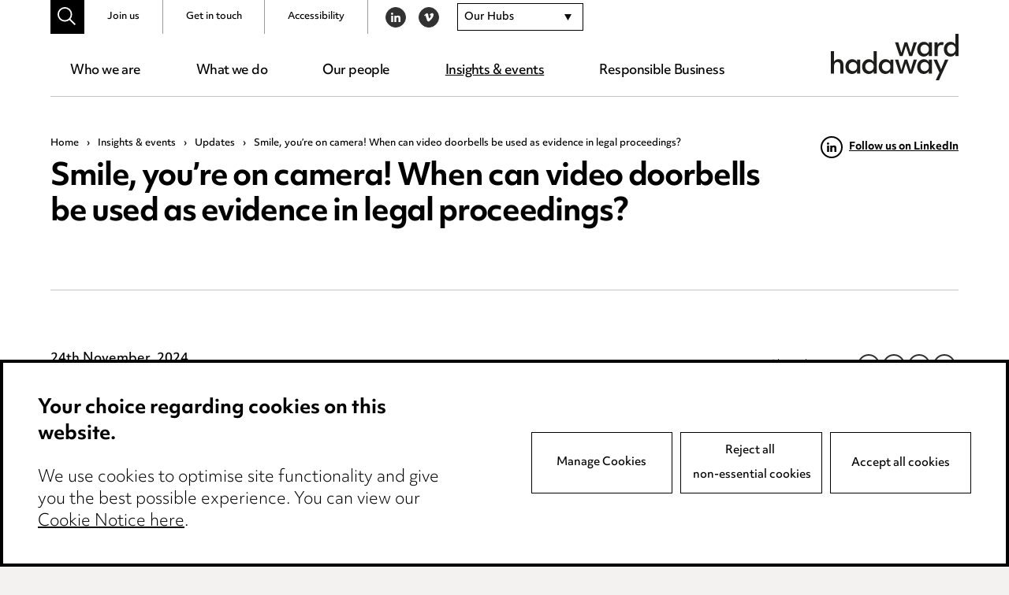

--- FILE ---
content_type: text/html; charset=UTF-8
request_url: https://www.wardhadaway.com/insights/updates/smile-youre-on-camera-when-can-video-doorbells-be-used-as-evidence-in-legal-proceedings/
body_size: 24866
content:
<!doctype html>

<!--[if lt IE 7]><html lang="en-GB" class="no-js lt-ie9 lt-ie8 lt-ie7"><![endif]-->
<!--[if (IE 7)&!(IEMobile)]><html lang="en-GB" class="no-js lt-ie9 lt-ie8"><![endif]-->
<!--[if (IE 8)&!(IEMobile)]><html lang="en-GB" class="no-js lt-ie9"><![endif]-->
<!--[if gt IE 8]><!-->
<html lang="en-GB" class="no-js">
<!--<![endif]-->

<head>

	<script src="https://www.wardhadaway.com/wp-content/themes/wh-by-cargo/library/js/libs/cookieconsent/cookieconsent.min.js"></script>
<script>
window.CookieConsent.init({
	// More link URL on bar
	modalMainTextMoreLink: null,
	// How lond to wait until bar comes up
	barTimeout: 500,
	// Look and feel
	theme: {
		barColor: '#FFF',
		barTextColor: '#000',
		barMainButtonColor: '#000',
		barMainButtonTextColor: '#FFF',
		modalMainButtonColor: '#000',
		modalMainButtonTextColor: '#FFF',
	},
	language: {
		// Current language
		current: 'en',
		locale: {
			en: {
				barMainText: '<p class="ccb__edit__heading">Your choice regarding cookies on this website.</p><p>We use cookies to optimise site functionality and give you the best possible experience. You can view our <a href="/cookie-notice/" title="Cookie Notice">Cookie Notice here</a>.</p>',
				barLinkSetting: 'Manage Cookies',
				barBtnAcceptAll: 'Accept all cookies',
				modalMainTitle: 'This site uses cookies.',
				modalMainText: 'Some of these cookies are essential, while others help us to improve your experience by providing insights into how the site is being used. For more detailed information on the cookies we use, please check our <a href="/cookie-notice/" title="Cookie Notice">Cookie Notice</a>.',
				modalBtnSave: 'Save current settings',
				modalBtnAcceptAll: 'Accept all cookies and close',
				modalAffectedSolutions: 'Affected Cookies:',
				learnMore: 'Learn More',
				on: 'On',
				off: 'Off',
			}
		}
	},
	// List all the categories you want to display
	categories: {
		// Unique name
		// This probably will be the default category
		necessary: {
			// The cookies here are necessary and category cant be turned off.
			// Wanted config value  will be ignored.
			needed: true,
			// The cookies in this category will be let trough.
			// This probably should be false if not necessary category
			wanted: true,
			// If the checkbox is on or off at first run.
			checked: true,
			// Language settings for categories
			language: {
				locale: {
					en: {
						name: 'Essential Cookies',
						description: 'The website requires these cookies to function properly.',
					}
				}
			}
		},
		optional: {
			// The cookies here are necessary and category cant be turned off.
			// Wanted config value  will be ignored.
			needed: false,
			// The cookies in this category will be let trough.
			// This probably should be false if not necessary category
			wanted: false,
			// If the checkbox is on or off at first run.
			checked: true,
			// Language settings for categories
			language: {
				locale: {
					en: {
						name: 'Optional Cookies',
						description: 'Cookies used to monitor website usage.',
					}
				}
			}
		}
	},
	// List actual services here
	services: {
		// Unique name
		needed: {
			// Existing category Unique name
			// This example shows how to block Google Analytics
			category: 'necessary',
			// Type of blocking to apply here.
			// This depends on the type of script we are trying to block
			// Can be: dynamic-script, script-tag, wrapped, localcookie
			type: 'localcookie',
			// Only needed if "type: dynamic-script"
			// The filter will look for this keyword in inserted scipt tags
			// and block if match found
			search: '',
			// List of known cookie names or Regular expressions matching
			// cookie names placed by this service.
			// These willbe removed from current domain and .domain.
			cookies: [
				{
					// Known cookie name.
					name: 'PHPSESSID',
					// Expected cookie domain.
					domain: '.${window.location.hostname}'
				},
				{
					// Regex matching cookie name.
					name: /^PHPSESSID/,
					domain: '.${window.location.hostname}'
				}
			],
			language: {
				locale: {
					en: {
						name: 'Website Functionality'
					}
				}
			}
		},
		analytics: {
			// Existing category Unique name
			// This example shows how to block Google Analytics
			category: 'optional',
			// Type of blocking to apply here.
			// This depends on the type of script we are trying to block
			// Can be: dynamic-script, script-tag, wrapped, localcookie
			type: 'script-tag',
			// Only needed if "type: dynamic-script"
			// The filter will look for this keyword in inserted scipt tags
			// and block if match found
			search: 'google',
			// List of known cookie names or Regular expressions matching
			// cookie names placed by this service.
			// These willbe removed from current domain and .domain.
			cookies: [
				{
					// Known cookie name.
					name: '_gid',
					// Expected cookie domain.
					domain: '.${window.location.hostname}'
				},
				{
					// Known cookie name.
					name: '_ga',
					// Expected cookie domain.
					domain: '.${window.location.hostname}'
				},
				{
					// Known cookie name.
					name: '_gcl_au',
					// Expected cookie domain.
					domain: '.${window.location.hostname}'
				},
				{
					// Known cookie name.
					name: '_gat_UA-2997339-1',
					// Expected cookie domain.
					domain: '.${window.location.hostname}'
				},
				{
					// Known cookie name.
					name: '_ga_6W0PBRF670',
					// Expected cookie domain.
					domain: '.${window.location.hostname}'
				},
				{
					// Regex matching cookie name.
					name: /_ga/,
					domain: '.${window.location.hostname}'
				},
				{
					// Regex matching cookie name.
					name: /_gat/,
					domain: '.${window.location.hostname}'
				},
				{
					// Regex matching cookie name.
					name: /_gcl_au/,
					domain: '.${window.location.hostname}'
				},
				{
					// Regex matching cookie name.
					name: /_gat_UA-2997339-1/,
					domain: '.${window.location.hostname}'
				},
				{
					// Regex matching cookie name.
					name: /^_ga/,
					domain: '.${window.location.hostname}'
				},
				{
					// Regex matching cookie name.
					name: /^_gid/,
					domain: '.${window.location.hostname}'
				},
				{
					// Regex matching cookie name.
					name: /^_gat/,
					domain: '.${window.location.hostname}'
				},
				{
					// Regex matching cookie name.
					name: /^_gcl_au/,
					domain: '.${window.location.hostname}'
				},
				{
					// Regex matching cookie name.
					name: /^_gat_UA-2997339-1/,
					domain: '.${window.location.hostname}'
				},
				{
					// Regex matching cookie name.
					name: /^_ga_6W0PBRF670/,
					domain: '.${window.location.hostname}'
				},
				{
					// Regex matching cookie name.
					name: /^_gcl_au/,
					domain: '.${window.location.hostname}'
				}
			],
			language: {
				locale: {
					en: {
						name: 'Google Analytics'
					}
				}
			}
		}
    }

});
</script>
	<meta charset="utf-8">
	<meta http-equiv="X-UA-Compatible" content="IE=edge,chrome=1">
	<title>Smile, you&#039;re on camera! When can video doorbells be used as evidence in legal proceedings? - Ward Hadaway</title>
	<meta name="HandheldFriendly" content="True">
	<meta name="MobileOptimized" content="320">
	<meta name="viewport" content="width=device-width, initial-scale=1.0" />

			<link rel="apple-touch-icon" sizes="180x180" href="https://www.wardhadaway.com/wp-content/themes/wh-by-cargo/apple-touch-icon.png">
		<link rel="icon" type="image/png" sizes="32x32" href="https://www.wardhadaway.com/wp-content/themes/wh-by-cargo/favicon-32x32.png">
		<link rel="icon" type="image/png" sizes="16x16" href="https://www.wardhadaway.com/wp-content/themes/wh-by-cargo/favicon-16x16.png">
		<link rel="manifest" href="https://www.wardhadaway.com/wp-content/themes/wh-by-cargo/site.webmanifest">
		<link rel="mask-icon" href="https://www.wardhadaway.com/wp-content/themes/wh-by-cargo/safari-pinned-tab.svg" color="#000000">
		<meta name="msapplication-TileColor" content="#000000">
		<meta name="theme-color" content="#000000">
				<meta name="robots" content="NOODP">
		<meta name='robots' content='index, follow, max-image-preview:large, max-snippet:-1, max-video-preview:-1' />
	<style>img:is([sizes="auto" i], [sizes^="auto," i]) { contain-intrinsic-size: 3000px 1500px }</style>
	
	<!-- This site is optimized with the Yoast SEO plugin v26.0 - https://yoast.com/wordpress/plugins/seo/ -->
	<link rel="canonical" href="https://www.wardhadaway.com/insights/updates/smile-youre-on-camera-when-can-video-doorbells-be-used-as-evidence-in-legal-proceedings/" />
	<meta property="og:locale" content="en_GB" />
	<meta property="og:type" content="article" />
	<meta property="og:title" content="Smile, you&#039;re on camera! When can video doorbells be used as evidence in legal proceedings? - Ward Hadaway" />
	<meta property="og:description" content="These devices are &#8216;smart&#8217; doorbells which can detect movement outside your door, then record and store the footage. Their use is becoming increasingly common, with over 100,000 estimated users nationally. Their installation has even been encouraged by the police as a means of security, with many tenants of housing providers asking landlords for permission to... Read more &raquo;" />
	<meta property="og:url" content="https://www.wardhadaway.com/insights/updates/smile-youre-on-camera-when-can-video-doorbells-be-used-as-evidence-in-legal-proceedings/" />
	<meta property="og:site_name" content="Ward Hadaway" />
	<meta property="article:published_time" content="2024-11-24T01:32:37+00:00" />
	<meta property="article:modified_time" content="2025-12-15T10:45:40+00:00" />
	<meta property="og:image" content="https://www.wardhadaway.com/wp-content/uploads/2014/02/Simon_Thirtle_RGB.jpg" />
	<meta property="og:image:width" content="595" />
	<meta property="og:image:height" content="420" />
	<meta property="og:image:type" content="image/jpeg" />
	<meta name="author" content="Adam_Cargo" />
	<meta name="twitter:card" content="summary_large_image" />
	<meta name="twitter:label1" content="Written by" />
	<meta name="twitter:data1" content="Adam_Cargo" />
	<meta name="twitter:label2" content="Estimated reading time" />
	<meta name="twitter:data2" content="4 minutes" />
	<script type="application/ld+json" class="yoast-schema-graph">{"@context":"https://schema.org","@graph":[{"@type":"WebPage","@id":"https://www.wardhadaway.com/insights/updates/smile-youre-on-camera-when-can-video-doorbells-be-used-as-evidence-in-legal-proceedings/","url":"https://www.wardhadaway.com/insights/updates/smile-youre-on-camera-when-can-video-doorbells-be-used-as-evidence-in-legal-proceedings/","name":"Smile, you're on camera! When can video doorbells be used as evidence in legal proceedings? - Ward Hadaway","isPartOf":{"@id":"https://www.wardhadaway.com/#website"},"primaryImageOfPage":{"@id":"https://www.wardhadaway.com/insights/updates/smile-youre-on-camera-when-can-video-doorbells-be-used-as-evidence-in-legal-proceedings/#primaryimage"},"image":{"@id":"https://www.wardhadaway.com/insights/updates/smile-youre-on-camera-when-can-video-doorbells-be-used-as-evidence-in-legal-proceedings/#primaryimage"},"thumbnailUrl":"https://www.wardhadaway.com/wp-content/uploads/2014/02/Simon_Thirtle_RGB.jpg","datePublished":"2024-11-24T01:32:37+00:00","dateModified":"2025-12-15T10:45:40+00:00","author":{"@id":"https://www.wardhadaway.com/#/schema/person/195fe12ac52c5b7f588f27797c8f3e8a"},"breadcrumb":{"@id":"https://www.wardhadaway.com/insights/updates/smile-youre-on-camera-when-can-video-doorbells-be-used-as-evidence-in-legal-proceedings/#breadcrumb"},"inLanguage":"en-GB","potentialAction":[{"@type":"ReadAction","target":["https://www.wardhadaway.com/insights/updates/smile-youre-on-camera-when-can-video-doorbells-be-used-as-evidence-in-legal-proceedings/"]}]},{"@type":"ImageObject","inLanguage":"en-GB","@id":"https://www.wardhadaway.com/insights/updates/smile-youre-on-camera-when-can-video-doorbells-be-used-as-evidence-in-legal-proceedings/#primaryimage","url":"https://www.wardhadaway.com/wp-content/uploads/2014/02/Simon_Thirtle_RGB.jpg","contentUrl":"https://www.wardhadaway.com/wp-content/uploads/2014/02/Simon_Thirtle_RGB.jpg","width":595,"height":420,"caption":"Simon Thirtle"},{"@type":"BreadcrumbList","@id":"https://www.wardhadaway.com/insights/updates/smile-youre-on-camera-when-can-video-doorbells-be-used-as-evidence-in-legal-proceedings/#breadcrumb","itemListElement":[{"@type":"ListItem","position":1,"name":"Home","item":"https://www.wardhadaway.com/"},{"@type":"ListItem","position":2,"name":"Insights &#038; events","item":"https://www.wardhadaway.com/insights/"},{"@type":"ListItem","position":3,"name":"Updates","item":"https://www.wardhadaway.com/insights/updates/"},{"@type":"ListItem","position":4,"name":"Smile, you&#8217;re on camera! When can video doorbells be used as evidence in legal proceedings?"}]},{"@type":"WebSite","@id":"https://www.wardhadaway.com/#website","url":"https://www.wardhadaway.com/","name":"Ward Hadaway","description":"A firm you want to work with. A team you want to join.","potentialAction":[{"@type":"SearchAction","target":{"@type":"EntryPoint","urlTemplate":"https://www.wardhadaway.com/?s={search_term_string}"},"query-input":{"@type":"PropertyValueSpecification","valueRequired":true,"valueName":"search_term_string"}}],"inLanguage":"en-GB"},{"@type":"Person","@id":"https://www.wardhadaway.com/#/schema/person/195fe12ac52c5b7f588f27797c8f3e8a","name":"Adam_Cargo","image":{"@type":"ImageObject","inLanguage":"en-GB","@id":"https://www.wardhadaway.com/#/schema/person/image/","url":"https://secure.gravatar.com/avatar/d59050c026d8a90d1b489aefa80756c9ea55c55d6a3734932e12192c93c4c1ae?s=96&d=mm&r=g","contentUrl":"https://secure.gravatar.com/avatar/d59050c026d8a90d1b489aefa80756c9ea55c55d6a3734932e12192c93c4c1ae?s=96&d=mm&r=g","caption":"Adam_Cargo"}}]}</script>
	<!-- / Yoast SEO plugin. -->


<link rel='stylesheet' id='all-css-cc8aeb48ebe21d7fc5cb38985b5eae66' href='https://www.wardhadaway.com/wp-content/boost-cache/static/b5e9a016d0.min.css' type='text/css' media='all' />
<style id='classic-theme-styles-inline-css'>
/*! This file is auto-generated */
.wp-block-button__link{color:#fff;background-color:#32373c;border-radius:9999px;box-shadow:none;text-decoration:none;padding:calc(.667em + 2px) calc(1.333em + 2px);font-size:1.125em}.wp-block-file__button{background:#32373c;color:#fff;text-decoration:none}
</style>
<style id='global-styles-inline-css'>
:root{--wp--preset--aspect-ratio--square: 1;--wp--preset--aspect-ratio--4-3: 4/3;--wp--preset--aspect-ratio--3-4: 3/4;--wp--preset--aspect-ratio--3-2: 3/2;--wp--preset--aspect-ratio--2-3: 2/3;--wp--preset--aspect-ratio--16-9: 16/9;--wp--preset--aspect-ratio--9-16: 9/16;--wp--preset--color--black: #000000;--wp--preset--color--cyan-bluish-gray: #abb8c3;--wp--preset--color--white: #ffffff;--wp--preset--color--pale-pink: #f78da7;--wp--preset--color--vivid-red: #cf2e2e;--wp--preset--color--luminous-vivid-orange: #ff6900;--wp--preset--color--luminous-vivid-amber: #fcb900;--wp--preset--color--light-green-cyan: #7bdcb5;--wp--preset--color--vivid-green-cyan: #00d084;--wp--preset--color--pale-cyan-blue: #8ed1fc;--wp--preset--color--vivid-cyan-blue: #0693e3;--wp--preset--color--vivid-purple: #9b51e0;--wp--preset--gradient--vivid-cyan-blue-to-vivid-purple: linear-gradient(135deg,rgba(6,147,227,1) 0%,rgb(155,81,224) 100%);--wp--preset--gradient--light-green-cyan-to-vivid-green-cyan: linear-gradient(135deg,rgb(122,220,180) 0%,rgb(0,208,130) 100%);--wp--preset--gradient--luminous-vivid-amber-to-luminous-vivid-orange: linear-gradient(135deg,rgba(252,185,0,1) 0%,rgba(255,105,0,1) 100%);--wp--preset--gradient--luminous-vivid-orange-to-vivid-red: linear-gradient(135deg,rgba(255,105,0,1) 0%,rgb(207,46,46) 100%);--wp--preset--gradient--very-light-gray-to-cyan-bluish-gray: linear-gradient(135deg,rgb(238,238,238) 0%,rgb(169,184,195) 100%);--wp--preset--gradient--cool-to-warm-spectrum: linear-gradient(135deg,rgb(74,234,220) 0%,rgb(151,120,209) 20%,rgb(207,42,186) 40%,rgb(238,44,130) 60%,rgb(251,105,98) 80%,rgb(254,248,76) 100%);--wp--preset--gradient--blush-light-purple: linear-gradient(135deg,rgb(255,206,236) 0%,rgb(152,150,240) 100%);--wp--preset--gradient--blush-bordeaux: linear-gradient(135deg,rgb(254,205,165) 0%,rgb(254,45,45) 50%,rgb(107,0,62) 100%);--wp--preset--gradient--luminous-dusk: linear-gradient(135deg,rgb(255,203,112) 0%,rgb(199,81,192) 50%,rgb(65,88,208) 100%);--wp--preset--gradient--pale-ocean: linear-gradient(135deg,rgb(255,245,203) 0%,rgb(182,227,212) 50%,rgb(51,167,181) 100%);--wp--preset--gradient--electric-grass: linear-gradient(135deg,rgb(202,248,128) 0%,rgb(113,206,126) 100%);--wp--preset--gradient--midnight: linear-gradient(135deg,rgb(2,3,129) 0%,rgb(40,116,252) 100%);--wp--preset--font-size--small: 13px;--wp--preset--font-size--medium: 20px;--wp--preset--font-size--large: 36px;--wp--preset--font-size--x-large: 42px;--wp--preset--spacing--20: 0.44rem;--wp--preset--spacing--30: 0.67rem;--wp--preset--spacing--40: 1rem;--wp--preset--spacing--50: 1.5rem;--wp--preset--spacing--60: 2.25rem;--wp--preset--spacing--70: 3.38rem;--wp--preset--spacing--80: 5.06rem;--wp--preset--shadow--natural: 6px 6px 9px rgba(0, 0, 0, 0.2);--wp--preset--shadow--deep: 12px 12px 50px rgba(0, 0, 0, 0.4);--wp--preset--shadow--sharp: 6px 6px 0px rgba(0, 0, 0, 0.2);--wp--preset--shadow--outlined: 6px 6px 0px -3px rgba(255, 255, 255, 1), 6px 6px rgba(0, 0, 0, 1);--wp--preset--shadow--crisp: 6px 6px 0px rgba(0, 0, 0, 1);}:where(.is-layout-flex){gap: 0.5em;}:where(.is-layout-grid){gap: 0.5em;}body .is-layout-flex{display: flex;}.is-layout-flex{flex-wrap: wrap;align-items: center;}.is-layout-flex > :is(*, div){margin: 0;}body .is-layout-grid{display: grid;}.is-layout-grid > :is(*, div){margin: 0;}:where(.wp-block-columns.is-layout-flex){gap: 2em;}:where(.wp-block-columns.is-layout-grid){gap: 2em;}:where(.wp-block-post-template.is-layout-flex){gap: 1.25em;}:where(.wp-block-post-template.is-layout-grid){gap: 1.25em;}.has-black-color{color: var(--wp--preset--color--black) !important;}.has-cyan-bluish-gray-color{color: var(--wp--preset--color--cyan-bluish-gray) !important;}.has-white-color{color: var(--wp--preset--color--white) !important;}.has-pale-pink-color{color: var(--wp--preset--color--pale-pink) !important;}.has-vivid-red-color{color: var(--wp--preset--color--vivid-red) !important;}.has-luminous-vivid-orange-color{color: var(--wp--preset--color--luminous-vivid-orange) !important;}.has-luminous-vivid-amber-color{color: var(--wp--preset--color--luminous-vivid-amber) !important;}.has-light-green-cyan-color{color: var(--wp--preset--color--light-green-cyan) !important;}.has-vivid-green-cyan-color{color: var(--wp--preset--color--vivid-green-cyan) !important;}.has-pale-cyan-blue-color{color: var(--wp--preset--color--pale-cyan-blue) !important;}.has-vivid-cyan-blue-color{color: var(--wp--preset--color--vivid-cyan-blue) !important;}.has-vivid-purple-color{color: var(--wp--preset--color--vivid-purple) !important;}.has-black-background-color{background-color: var(--wp--preset--color--black) !important;}.has-cyan-bluish-gray-background-color{background-color: var(--wp--preset--color--cyan-bluish-gray) !important;}.has-white-background-color{background-color: var(--wp--preset--color--white) !important;}.has-pale-pink-background-color{background-color: var(--wp--preset--color--pale-pink) !important;}.has-vivid-red-background-color{background-color: var(--wp--preset--color--vivid-red) !important;}.has-luminous-vivid-orange-background-color{background-color: var(--wp--preset--color--luminous-vivid-orange) !important;}.has-luminous-vivid-amber-background-color{background-color: var(--wp--preset--color--luminous-vivid-amber) !important;}.has-light-green-cyan-background-color{background-color: var(--wp--preset--color--light-green-cyan) !important;}.has-vivid-green-cyan-background-color{background-color: var(--wp--preset--color--vivid-green-cyan) !important;}.has-pale-cyan-blue-background-color{background-color: var(--wp--preset--color--pale-cyan-blue) !important;}.has-vivid-cyan-blue-background-color{background-color: var(--wp--preset--color--vivid-cyan-blue) !important;}.has-vivid-purple-background-color{background-color: var(--wp--preset--color--vivid-purple) !important;}.has-black-border-color{border-color: var(--wp--preset--color--black) !important;}.has-cyan-bluish-gray-border-color{border-color: var(--wp--preset--color--cyan-bluish-gray) !important;}.has-white-border-color{border-color: var(--wp--preset--color--white) !important;}.has-pale-pink-border-color{border-color: var(--wp--preset--color--pale-pink) !important;}.has-vivid-red-border-color{border-color: var(--wp--preset--color--vivid-red) !important;}.has-luminous-vivid-orange-border-color{border-color: var(--wp--preset--color--luminous-vivid-orange) !important;}.has-luminous-vivid-amber-border-color{border-color: var(--wp--preset--color--luminous-vivid-amber) !important;}.has-light-green-cyan-border-color{border-color: var(--wp--preset--color--light-green-cyan) !important;}.has-vivid-green-cyan-border-color{border-color: var(--wp--preset--color--vivid-green-cyan) !important;}.has-pale-cyan-blue-border-color{border-color: var(--wp--preset--color--pale-cyan-blue) !important;}.has-vivid-cyan-blue-border-color{border-color: var(--wp--preset--color--vivid-cyan-blue) !important;}.has-vivid-purple-border-color{border-color: var(--wp--preset--color--vivid-purple) !important;}.has-vivid-cyan-blue-to-vivid-purple-gradient-background{background: var(--wp--preset--gradient--vivid-cyan-blue-to-vivid-purple) !important;}.has-light-green-cyan-to-vivid-green-cyan-gradient-background{background: var(--wp--preset--gradient--light-green-cyan-to-vivid-green-cyan) !important;}.has-luminous-vivid-amber-to-luminous-vivid-orange-gradient-background{background: var(--wp--preset--gradient--luminous-vivid-amber-to-luminous-vivid-orange) !important;}.has-luminous-vivid-orange-to-vivid-red-gradient-background{background: var(--wp--preset--gradient--luminous-vivid-orange-to-vivid-red) !important;}.has-very-light-gray-to-cyan-bluish-gray-gradient-background{background: var(--wp--preset--gradient--very-light-gray-to-cyan-bluish-gray) !important;}.has-cool-to-warm-spectrum-gradient-background{background: var(--wp--preset--gradient--cool-to-warm-spectrum) !important;}.has-blush-light-purple-gradient-background{background: var(--wp--preset--gradient--blush-light-purple) !important;}.has-blush-bordeaux-gradient-background{background: var(--wp--preset--gradient--blush-bordeaux) !important;}.has-luminous-dusk-gradient-background{background: var(--wp--preset--gradient--luminous-dusk) !important;}.has-pale-ocean-gradient-background{background: var(--wp--preset--gradient--pale-ocean) !important;}.has-electric-grass-gradient-background{background: var(--wp--preset--gradient--electric-grass) !important;}.has-midnight-gradient-background{background: var(--wp--preset--gradient--midnight) !important;}.has-small-font-size{font-size: var(--wp--preset--font-size--small) !important;}.has-medium-font-size{font-size: var(--wp--preset--font-size--medium) !important;}.has-large-font-size{font-size: var(--wp--preset--font-size--large) !important;}.has-x-large-font-size{font-size: var(--wp--preset--font-size--x-large) !important;}
:where(.wp-block-post-template.is-layout-flex){gap: 1.25em;}:where(.wp-block-post-template.is-layout-grid){gap: 1.25em;}
:where(.wp-block-columns.is-layout-flex){gap: 2em;}:where(.wp-block-columns.is-layout-grid){gap: 2em;}
:root :where(.wp-block-pullquote){font-size: 1.5em;line-height: 1.6;}
</style>
<!--[if lte IE 9]>
<link rel='stylesheet' id='bones-ie-only-css' href='https://www.wardhadaway.com/wp-content/themes/wh-by-cargo/library/css/ie.css' media='all' />
<![endif]-->
<script type="text/javascript" src="https://www.wardhadaway.com/wp-includes/js/jquery/jquery.min.js" id="jquery-core-js"></script>
<script type="text/javascript" src="https://www.wardhadaway.com/wp-includes/js/jquery/jquery-migrate.min.js" id="jquery-migrate-js"></script>
<script type="text/javascript" src="https://www.wardhadaway.com/wp-content/themes/wh-by-cargo/library/js/libs/modernizr.custom.min.js" id="bones-modernizr-js"></script>
<link rel="https://api.w.org/" href="https://www.wardhadaway.com/wp-json/" /><link rel="alternate" title="JSON" type="application/json" href="https://www.wardhadaway.com/wp-json/wp/v2/posts/66631" /><link rel='shortlink' href='https://www.wardhadaway.com/?p=66631' />
<link rel="alternate" title="oEmbed (JSON)" type="application/json+oembed" href="https://www.wardhadaway.com/wp-json/oembed/1.0/embed?url=https%3A%2F%2Fwww.wardhadaway.com%2Finsights%2Fupdates%2Fsmile-youre-on-camera-when-can-video-doorbells-be-used-as-evidence-in-legal-proceedings%2F" />
<link rel="alternate" title="oEmbed (XML)" type="text/xml+oembed" href="https://www.wardhadaway.com/wp-json/oembed/1.0/embed?url=https%3A%2F%2Fwww.wardhadaway.com%2Finsights%2Fupdates%2Fsmile-youre-on-camera-when-can-video-doorbells-be-used-as-evidence-in-legal-proceedings%2F&#038;format=xml" />
			<!-- Google Tag Manager -->
			<script>
				window.dataLayer = window.dataLayer || []

				function gtag() {
					dataLayer.push(arguments);
				}

				if (localStorage.getItem('consentMode') === null) {
					gtag('consent', 'default', {
						'ad_storage': 'granted',
						'ad_user_data': 'granted',
						'ad_personalization': 'granted',
						'analytics_storage': 'granted'
					});
				} else {
					gtag('consent', 'default', JSON.parse(localStorage.getItem('consentMode')));
				}
				(function(w, d, s, l, i) {
					w[l] = w[l] || [];
					w[l].push({
						'gtm.start': new Date().getTime(),
						event: 'gtm.js'
					});
					var f = d.getElementsByTagName(s)[0],
						j = d.createElement(s),
						dl = l != 'dataLayer' ? '&l=' + l : '';
					j.async = true;
					j.src =
						'https://www.googletagmanager.com/gtm.js?id=' + i + dl;
					f.parentNode.insertBefore(j, f);
				})(window, document, 'script', 'dataLayer', 'GTM-WB9HGZM');
			</script>
			<!-- End Google Tag Manager -->
	<style type="text/css">body{color:#000;font-family:objektiv-mk3,Arial,sans-serif;font-weight:300;line-height:1.6}.h1,.h2,.h3,.h4,.h5,h1,h2,h3,h4,h5{text-rendering:optimizelegibility;color:#000;font-family:objektiv-mk1,objektiv-mk3,Arial,sans-serif;font-weight:700;letter-spacing:-.035em;line-height:1.2}.h1 a,.h1 a:visited,.h2 a,.h2 a:visited,.h3 a,.h3 a:visited,.h4 a,.h4 a:visited,.h5 a,.h5 a:visited,h1 a,h1 a:visited,h2 a,h2 a:visited,h3 a,h3 a:visited,h4 a,h4 a:visited,h5 a,h5 a:visited{text-decoration:none}.h1:first-child,.h2:first-child,.h3:first-child,.h4:first-child,.h5:first-child,h1:first-child,h2:first-child,h3:first-child,h4:first-child,h5:first-child{margin-top:0}[data-pattern=animated] .h1,[data-pattern=animated] .h2,[data-pattern=animated] .h3,[data-pattern=animated] .h4,[data-pattern=animated] .h5,[data-pattern=animated] h1,[data-pattern=animated] h2,[data-pattern=animated] h3,[data-pattern=animated] h4,[data-pattern=animated] h5,[data-pattern=static] .h1,[data-pattern=static] .h2,[data-pattern=static] .h3,[data-pattern=static] .h4,[data-pattern=static] .h5,[data-pattern=static] h1,[data-pattern=static] h2,[data-pattern=static] h3,[data-pattern=static] h4,[data-pattern=static] h5{color:#fff}.h1,h1{font-size:2.375em}.h2,h2{font-size:2em;margin-bottom:.375em}.h3,h3{font-size:1.313em}.h4,h4{font-size:1.25em}.h5,h5{font-size:.846em;letter-spacing:2px;line-height:1.6;text-transform:uppercase}.page--title{margin:0}.page--title span{text-decoration:underline}.page--title_centre{text-align:center}.page--sub{font-size:2.375em;font-weight:300;letter-spacing:-.035em;line-height:1.2;margin:0}.strip--heading{display:block;font-size:2em;margin:0 0 1.8em;text-align:center}@media only screen and (max-height:56.25em){.strip--heading{margin:0 0 1.2em}}@media only screen and (min-height:75em){.strip--heading{margin:0 0 5.86rem}}[data-bg=black] .strip--heading{color:#fff}p{-webkit-hyphens:none;-ms-hyphens:none;hyphens:none;word-break:keep-all}.content--boosted{font-size:1.188em}.content--boosted>p:first-child{margin-top:0}.content--boosted>p:last-child{margin-bottom:0}.content--promoted{font-size:2em;font-weight:300;line-height:1.4;margin-bottom:1em}.content--promoted>p:first-child{margin-top:0}.content--promoted:last-child,.content--promoted>p:last-child{margin-bottom:0}@media only screen and (max-width:37.5em){.content--promoted{font-size:1.45em}}[data-bg=black] .content--promoted{color:#fff}.content--intro{font-size:1.2em;font-weight:700}.content--intro>p:first-child{margin-top:0}.content--notice{border:1px solid #000;display:block;margin:4.688em 0;padding:1.4em}.content--notice>p{font-size:.875em}.content--notice>p:first-child{margin-top:0}.content--notice>p:last-child{margin-bottom:0}a,a:visited{color:#000;text-decoration:underline}a:focus,a:hover,a:visited:focus,a:visited:hover{color:#000;text-decoration:none}.content--pushed{padding:0 4.688em 2.344em 0}@media only screen and (max-width:62.5){.content--pushed{padding-right:0}}.content--skip-to,.content--skip-to:visited{height:1px;left:-999px;overflow:hidden;position:absolute;top:auto;width:1px;z-index:-999}.content--skip-to:active,.content--skip-to:focus,.content--skip-to:visited:active,.content--skip-to:visited:focus{background-color:#000;background-color:rgba(0,0,0,.8);color:#fff;height:auto;left:0;margin:0;padding:1.5em;text-align:center;top:0;width:100%;z-index:999}.wp-caption{background-color:#f7f7f7;border:1px solid #e6e6e6;margin:1em 0 2em;max-width:100%;padding:.5em}.wp-caption img{display:block;height:auto!important;width:100%}@media only screen and (min-width:650px){.wp-caption.alignleft{float:left;margin-right:2em;max-width:50%}.wp-caption.alignright{float:right;margin-left:2em;max-width:50%}}.wp-caption-text{color:#000;margin:0;padding:1em 0}hr{clear:both;display:block;margin:2em 0}li{font-size:1em;margin-bottom:.5em;position:relative}ul{padding-left:1.5em}.content ul>li a,.content ul>li a:visited{word-break:break-all}.list--arrows--subhead{color:#9b9b9b;font-weight:500;margin:1.6em 0 .5em}.list--arrows{list-style:none;margin:0;padding:0}.list--arrows li a,.list--arrows li a:visited{-webkit-box-align:start;-ms-flex-align:start;-webkit-box-pack:start;-ms-flex-pack:start;align-items:flex-start;display:-webkit-box;display:-ms-flexbox;display:flex;justify-content:flex-start;text-decoration:none;width:100%}.list--arrows li a:focus,.list--arrows li a:hover,.list--arrows li a:visited:focus,.list--arrows li a:visited:hover{text-decoration:underline}.list--arrows li a.child-element:focus,.list--arrows li a.child-element:hover,.list--arrows li a:visited.child-element:focus,.list--arrows li a:visited.child-element:hover{text-decoration:none}.list--arrows .list--arrow--icon{display:block;margin:.4em .4em 0 0}.list--arrows .list--arrow--icon svg{fill:#000;display:block}.list--arrows .list--arrow--text{-webkit-box-flex:1;-ms-flex-positive:1;-ms-flex-negative:1;display:block;flex-grow:1;flex-shrink:1}dl{display:block;padding:1em 2em}dl dt{font-size:1.2em;font-weight:700;margin:0 0 .6em}dl dd{margin-bottom:1em}dl dd:last-child{margin-bottom:0}blockquote{font-family:objektiv-mk1,objektiv-mk3,Arial,sans-serif;font-size:1.25em;font-weight:700;line-height:1.4;margin:2em 0}.content--boosted blockquote{font-size:1.313rem}blockquote>p:after,blockquote>p:before{display:block;height:49px;width:68px}blockquote>p:first-child{margin-top:0}blockquote>p:first-child:before{background-image:url(/wp-content/themes/wh-by-cargo/library/images/svgs/icon-quote-open.svg);content:"";margin:0 0 1em}blockquote>p:last-of-type{margin-bottom:0}blockquote>p:last-of-type:after{background-image:url(/wp-content/themes/wh-by-cargo/library/images/svgs/icon-quote-close.svg);content:"";margin:1em 0}blockquote footer{font-size:1rem;font-weight:500;margin:2em 0 0}@media only screen and (max-height:43.75em){blockquote{font-size:1em}blockquote>p:after,blockquote>p:before{background-size:cover;height:28px;width:46px}}@media only screen and (min-height:43.75em) and (max-height:62.5em){blockquote{font-size:1em}}.quote--promoted{max-width:30em}.quote--centred{margin:0 auto;max-width:36.375rem;text-align:center}[data-pattern=static] .quote--centred{color:#fff}.quote--centred>p:first-of-type:before{background-image:url(/wp-content/themes/wh-by-cargo/library/images/svgs/icon-quote-open-white.svg);margin-left:auto;margin-right:auto}.quote--centred>p:last-of-type:after{background-image:url(/wp-content/themes/wh-by-cargo/library/images/svgs/icon-quote-close-white.svg);margin-left:auto;margin-right:auto}pre{padding:.4em 1em}code,pre{background-color:#333}code{color:#fff;font-size:.9em;padding:.4em}.screen-reader-text{display:block;overflow:hidden;text-indent:100%;white-space:nowrap}.hide-text{display:none}@media only screen and (min-width:56.25em){.banner .bg-image.wrap .page--sub,.banner .bg-image.wrap .page--title{color:#fff}}.wrap{margin:0 auto;max-width:93.75em;padding:0 5%;width:100%}@media only screen and (min-width:96.75em){.wrap{padding-left:0;padding-right:0}}.wrap--slim{margin:0 auto;max-width:74em}.wrap--tight{margin:0 auto;max-width:57.813em}.wrap--restrict{margin:0 auto;max-width:45.938em}.addtocalendar var{display:none}.addtocalendar{background:transparent!important;display:block;margin:0;position:relative}.atcb-link{cursor:pointer;display:block;outline:none!important;width:100%}.atcb-link:active~ul,.atcb-link:focus~ul,.atcb-list:hover{visibility:visible}.atcb-list{left:0;position:absolute;top:100%;visibility:hidden;width:100%;z-index:900}.atcb-item,.atcb-list{background:#fff;list-style:none;margin:0;padding:0}.atcb-item{float:none;text-align:left}.atcb-item-link{display:block;outline:none;text-decoration:none}.atcb-item.hover,.atcb-item:hover{cursor:pointer;outline:none;position:relative;text-decoration:none;z-index:900}.atc-style-blue .atcb-list{border:1px solid #bababa;border-radius:2px;-webkit-box-shadow:0 0 5px #aaa;box-shadow:0 0 5px #aaa;width:170px}.atc-style-blue .atcb-item,.atc-style-blue .atcb-list{background:#fff;color:#000}.atc-style-blue .atcb-item,.atc-style-blue .atcb-item-link{zoom:1;line-height:1.3em;vertical-align:middle}.atc-style-blue .atcb-item-link,.atc-style-blue .atcb-item-link:active,.atc-style-blue .atcb-item-link:focus,.atc-style-blue .atcb-item-link:hover{color:#000;font-family:Verdana;font-size:14px;outline:none;padding:5px 15px;text-decoration:none}.atc-style-blue .atcb-item-link:active,.atc-style-blue .atcb-item-link:focus,.atc-style-blue .atcb-item-link:hover{color:#fff}.atc-style-blue .atcb-item.hover,.atc-style-blue .atcb-item:hover{background:#4281f4}.atcb-link,.button-wrap a,.button-wrap a:visited,button,input[type=submit]{-webkit-box-align:center;-ms-flex-align:center;-webkit-box-pack:center;-ms-flex-pack:center;align-items:center;background-color:#fff;border:1px solid #000;color:#000;cursor:pointer;display:-webkit-box;display:-ms-flexbox;display:flex;font-family:objektiv-mk3,Arial,sans-serif;font-size:1em;font-weight:500;justify-content:center;margin:1em 0;min-width:14.625em;padding:.5em 1em;position:relative;text-decoration:none;-webkit-transition:background-color .25s ease-in-out,border-color .25s ease-in-out,color .25s ease-in-out;-o-transition:background-color .25s ease-in-out,border-color .25s ease-in-out,color .25s ease-in-out;transition:background-color .25s ease-in-out,border-color .25s ease-in-out,color .25s ease-in-out}.atcb-link .button-text,.button-wrap a .button-text,button .button-text,input[type=submit] .button-text{display:block}.atcb-link svg,.button-wrap a:visited svg,.button-wrap a svg,button svg,input[type=submit] svg{fill:#000;display:block;-webkit-transition:fill .25s ease-in-out;-o-transition:fill .25s ease-in-out;transition:fill .25s ease-in-out}.atcb-link:focus,.atcb-link:hover,.button-wrap a:focus,.button-wrap a:hover,button:focus,button:hover,input[type=submit]:focus,input[type=submit]:hover{background-color:#000;color:#fff;text-decoration:none}.atcb-link:focus svg,.atcb-link:hover svg,.button-wrap a:focus svg,.button-wrap a:hover svg,button:focus svg,button:hover svg,input[type=submit]:focus svg,input[type=submit]:hover svg{fill:#fff}.button-wrap a[data-style=reverse],[data-style=reverse].atcb-link,button[data-style=reverse],input[data-style=reverse][type=submit]{background-color:#000;color:#fff}.button-wrap a[data-style=reverse] svg,[data-style=reverse].atcb-link svg,button[data-style=reverse] svg,input[data-style=reverse][type=submit] svg{fill:#fff}.button-wrap a[data-style=reverse]:focus,.button-wrap a[data-style=reverse]:hover,[data-style=reverse].atcb-link:focus,[data-style=reverse].atcb-link:hover,button[data-style=reverse]:focus,button[data-style=reverse]:hover,input[data-style=reverse][type=submit]:focus,input[data-style=reverse][type=submit]:hover{background-color:#323232;color:#fff;text-decoration:none}.button-wrap a[data-style=white],[data-style=white].atcb-link,button[data-style=white],input[data-style=white][type=submit]{background-color:#fff;border-color:#fff;color:#000}.button-wrap a[data-style=white] svg,[data-style=white].atcb-link svg,button[data-style=white] svg,input[data-style=white][type=submit] svg{fill:#fff}.button-wrap a[data-style=white]:focus,.button-wrap a[data-style=white]:hover,[data-style=white].atcb-link:focus,[data-style=white].atcb-link:hover,button[data-style=white]:focus,button[data-style=white]:hover,input[data-style=white][type=submit]:focus,input[data-style=white][type=submit]:hover{background-color:#000;color:#fff;text-decoration:none}.button-wrap a[data-style=transparent],[data-style=transparent].atcb-link,button[data-style=transparent],input[data-style=transparent][type=submit]{background-color:transparent;border-color:#fff;color:#fff}.button-wrap a[data-style=transparent] svg,[data-style=transparent].atcb-link svg,button[data-style=transparent] svg,input[data-style=transparent][type=submit] svg{fill:#fff}.button-wrap a[data-style=transparent]:focus,.button-wrap a[data-style=transparent]:hover,[data-style=transparent].atcb-link:focus,[data-style=transparent].atcb-link:hover,button[data-style=transparent]:focus,button[data-style=transparent]:hover,input[data-style=transparent][type=submit]:focus,input[data-style=transparent][type=submit]:hover{background-color:#fff;color:#000;text-decoration:none}.button-wrap a[data-contains=both],[data-contains=both].atcb-link,button[data-contains=both],input[data-contains=both][type=submit]{-webkit-box-align:center;-ms-flex-align:center;-webkit-box-pack:center;-ms-flex-pack:center;align-items:center;display:-webkit-box;display:-ms-flexbox;display:flex;justify-content:center}.button-wrap a[data-contains=both] .button-text,[data-contains=both].atcb-link .button-text,button[data-contains=both] .button-text,input[data-contains=both][type=submit] .button-text{margin:0 .8em 0 0}.button-wrap a[disabled],[disabled].atcb-link,button[disabled],input[disabled][type=submit]{opacity:.25}.button-wrap a[disabled]:focus,.button-wrap a[disabled]:hover,[disabled].atcb-link:focus,[disabled].atcb-link:hover,button[disabled]:focus,button[disabled]:hover,input[disabled][type=submit]:focus,input[disabled][type=submit]:hover{background-color:#fff;color:#000;cursor:default;text-decoration:none}.button-wrap a[disabled]:focus svg,.button-wrap a[disabled]:hover svg,[disabled].atcb-link:focus svg,[disabled].atcb-link:hover svg,button[disabled]:focus svg,button[disabled]:hover svg,input[disabled][type=submit]:focus svg,input[disabled][type=submit]:hover svg{fill:#000}.button-wrap{-webkit-box-pack:start;-ms-flex-pack:start;display:-webkit-box;display:-ms-flexbox;display:flex;justify-content:flex-start;margin:0}.button-wrap[data-style=center]{-webkit-box-pack:center;-ms-flex-pack:center;justify-content:center}.button-wrap[data-style=full] a,.button-wrap[data-style=full] a:visited{-webkit-box-pack:center;-ms-flex-pack:center;display:block;justify-content:center;width:100%}.button-wrap[data-style=full] a .button-text,.button-wrap[data-style=full] a:visited .button-text{text-align:center}.button-wrap[data-style=promoted]{-webkit-box-pack:center;-ms-flex-pack:center;justify-content:center}.button-wrap[data-style=promoted] a,.button-wrap[data-style=promoted] a:visited{background-color:#0f6cc1;border-width:0;color:#fff;display:block;font-size:1em;font-weight:500;max-width:33em;text-align:center;width:100%}.button-wrap[data-style=promoted] a:focus,.button-wrap[data-style=promoted] a:hover,.button-wrap[data-style=promoted] a:visited:focus,.button-wrap[data-style=promoted] a:visited:hover{background-color:#0b5292}.button-wrap[data-margin=pushed]{margin:4.688em 0 0}.button-wrap[data-margin=pushed] a,.button-wrap[data-margin=pushed] a:visited{margin:0}button,input[type=submit]{min-width:0}button .button--hidden-label,input[type=submit] .button--hidden-label{left:-999em;position:absolute}.form--ppc button,.form--ppc input[type=submit]{background-color:#0f6cc1;border-width:0;color:#fff;display:block;font-size:1em;font-weight:500;margin:2em 0 0;max-width:100%;text-align:center;width:100%}.form--ppc button:focus,.form--ppc button:hover,.form--ppc input[type=submit]:focus,.form--ppc input[type=submit]:hover{background-color:#0b5292}.strip--prefooter-ppc .form--ppc button,.strip--prefooter-ppc .form--ppc input[type=submit]{min-width:14em;width:auto}button[data-style=promoted],input[type=submit][data-style=promoted]{background-color:#0f6cc1;border-width:0;color:#fff;display:block;font-size:1em;font-weight:500;max-width:33em;text-align:center}button[data-style=promoted]:focus,button[data-style=promoted]:hover,input[type=submit][data-style=promoted]:focus,input[type=submit][data-style=promoted]:hover{background-color:#0b5292}.atcb-link{margin:0}.atcb-list{border:1px solid #000;border-top-color:#fff;margin-top:-1.1em;padding:1em}.atcb-list li{margin:.25em;text-align:center}.atcb-list li:first-child{margin-top:0}.atcb-list li:last-child{margin-bottom:0}.atcb-list li a,.atcb-list li a:visited{color:#000;text-decoration:none}.atcb-list li a:focus,.atcb-list li a:hover,.atcb-list li a:visited:focus,.atcb-list li a:visited:hover{color:#9b9b9b;text-decoration:underline}.icon-link,.icon-link:visited{-webkit-box-align:baseline;-ms-flex-align:baseline;-webkit-box-pack:start;-ms-flex-pack:start;align-items:baseline;color:#000;display:-webkit-box;display:-ms-flexbox;display:flex;font-size:1em;font-weight:300;justify-content:flex-start;padding:.4em 0;text-decoration:underline}.icon-link:focus,.icon-link:hover,.icon-link:visited:focus,.icon-link:visited:hover{text-decoration:none}.audio--container .icon-link,.audio--container .icon-link:visited{-webkit-box-align:center;-ms-flex-align:center;align-items:center;font-size:.75em;text-decoration:none}.audio--container .icon-link:focus,.audio--container .icon-link:hover,.audio--container .icon-link:visited:focus,.audio--container .icon-link:visited:hover{text-decoration:underline}.icon-link--icon{-webkit-box-flex:0;-ms-flex-positive:0;-ms-flex-negative:0;display:block;flex-grow:0;flex-shrink:0;font-weight:700;margin-right:.6em;text-decoration:none}.icon-link--icon svg{fill:#000;display:block}.icon-link--text{-webkit-box-flex:1;-ms-flex-positive:1;-ms-flex-negative:1;display:block;flex-grow:1;flex-shrink:1}.button-grid{-webkit-box-pack:center;-ms-flex-pack:center;-webkit-box-align:center;-ms-flex-align:center;align-items:center;display:-webkit-box;display:-ms-flexbox;display:flex;-ms-flex-wrap:wrap;flex-wrap:wrap;gap:.5rem;justify-content:center;width:100%}.button-grid .button-wrap a{margin:0}.mast{display:block}.mast .wrap{-webkit-box-orient:vertical;-webkit-box-direction:reverse;-webkit-box-pack:start;-ms-flex-pack:start;display:-webkit-box;display:-ms-flexbox;display:flex;-ms-flex-direction:column-reverse;flex-direction:column-reverse;justify-content:flex-start}.logo{display:block;margin:.5em 0 .5em auto}.logo svg{fill:#000;display:block;-webkit-transition:fill .25s ease-in-out;-o-transition:fill .25s ease-in-out;transition:fill .25s ease-in-out}a.logo:focus svg,a.logo:hover svg{fill:#9b9b9b}.mast--inner{-webkit-box-align:start;-ms-flex-align:start;-webkit-box-pack:start;-ms-flex-pack:start;-webkit-box-orient:horizontal;-webkit-box-direction:normal;align-items:flex-start;border-bottom:1px solid #c4c4c4;display:-webkit-box;display:-ms-flexbox;display:flex;-ms-flex-direction:row;flex-direction:row;-ms-flex-wrap:wrap;flex-wrap:wrap;justify-content:flex-start;padding:1em 0;position:relative}.home .mast--inner{border-width:0}@media only screen and (max-width:43.75em){.has-area-nav .mast--inner,.home .mast--inner{border-width:0}}.mast--inner .searchToggle{margin:0 0 0 1em}.mast--inner .searchToggle .mast--button--icon,.mast--inner .searchToggle svg{display:block}.mast--extra{display:none}.mast--extra .nav--social{margin:0 1.4em}.mast--hubs{margin:0}.mast--hubs .ui-selectmenu-button.ui-button{background-color:transparent;border:1px solid #000;color:#000;padding-left:.5em}.mast--hubs .ui-selectmenu-button.ui-button .ui-selectmenu-icon{background-color:transparent;background-image:url(/wp-content/themes/wh-by-cargo/library/images/svgs/icon-arrow-down.svg)}.mast--hubs .ui-selectmenu-button.ui-button .ui-selectmenu-text{font-size:.813em;font-weight:500}@media only screen and (min-width:37.5em){.logo{margin:0 0 .5em auto}}@media only screen and (min-width:50em){.mast--extra{-webkit-box-align:center;-ms-flex-align:center;-webkit-box-direction:normal;-webkit-box-pack:start;-ms-flex-pack:start;align-items:center;display:-webkit-box;display:-ms-flexbox;display:flex;-ms-flex-direction:row;flex-direction:row;justify-content:flex-start;margin:0 0 1em}.mast--extra,.mast--inner{-webkit-box-orient:horizontal}.mast--inner{-webkit-box-direction:reverse;-ms-flex-direction:row-reverse;flex-direction:row-reverse;padding:0}.mast--inner .searchToggle{display:none}}@media only screen and (min-width:62.5em){.logo{margin:0 0 .7em 1.6em}}@media only screen and (min-width:68.75em){.mast--extra{margin:0}.mast--inner{-webkit-box-orient:horizontal;-webkit-box-direction:reverse;-ms-flex-direction:row-reverse;flex-direction:row-reverse;-ms-flex-wrap:nowrap;flex-wrap:nowrap}}.top-bar{background-color:#000;left:0;position:sticky;right:0;top:0;z-index:100}.top-bar--menu{-webkit-box-align:center;-ms-flex-align:center;align-items:center;display:-webkit-box;display:-ms-flexbox;display:flex;list-style:none;margin:0;padding:0}.top-bar--item{-webkit-box-flex:1;-ms-flex:1 0 33%;flex:1 0 33%;margin:0}.top-bar--item:nth-child(2){border-left:1px solid #fff;border-right:1px solid #fff}.top-bar--item a{-webkit-box-align:center;-ms-flex-align:center;-webkit-box-pack:center;-ms-flex-pack:center;align-items:center;color:#fff;display:-webkit-box;display:-ms-flexbox;display:flex;font-size:.813rem;font-weight:700;height:30px;justify-content:center;text-align:center;text-decoration:none}.top-bar--item a:focus,.top-bar--item a:hover,.top-bar--item a:visited{color:#fff}@supports (gap:1px){.top-bar--item a{gap:.25rem}}.top-bar--item a>span{-webkit-box-align:center;-ms-flex-align:center;align-items:center;display:-webkit-box;display:-ms-flexbox;display:flex}@supports not (gap:1px){.top-bar--item a>span{margin-right:.25rem}}#ppcFormMain,#ppcTeam{scroll-margin-top:4rem}@media only screen and (min-width:50em){.top-bar{display:none}}</style>
	<link rel="stylesheet" href="https://use.typekit.net/aon1ecp.css">

</head>


<body class="wp-singular post-template-default single single-post postid-66631 single-format-standard wp-theme-wh-by-cargo">

				<!-- Google Tag Manager (noscript) -->
			<noscript><iframe src="https://www.googletagmanager.com/ns.html?id=GTM-WB9HGZM" height="0" width="0" style="display:none;visibility:hidden"></iframe></noscript>
			<!-- End Google Tag Manager (noscript) -->
	
	<a class="content--skip-to" href="#contentScroll" title="Skip down the page to the main content">Skip to content</a>

	
	
	<div class="site-wrap">

		<section class="mast">

			<div class="wrap">

				<div class="mast--inner">

					<a class="nav--toggle" href="#" title="Show / hide the primary navigation"><span>Menu</span><span></span><span></span></a>
					<a class="searchToggle" href="#" title="Show / hide the website search form"><span class="mast--button--icon"><svg xmlns="http://www.w3.org/2000/svg" width="25.294" height="25.288" viewBox="0 0 25.294 25.288">
  <g id="Group_63" data-name="Group 63" transform="translate(0)">
    <path id="Path_33" data-name="Path 33" d="M250.408,713.592a9.365,9.365,0,1,1,9.367-9.362A9.373,9.373,0,0,1,250.408,713.592Zm0-16.857a7.492,7.492,0,1,0,7.494,7.5A7.5,7.5,0,0,0,250.408,696.734Z" transform="translate(-241.044 -694.861)" />
    <g id="Group_62" data-name="Group 62" transform="translate(14.747 14.745)">
      <line id="Line_64" data-name="Line 64" x1="9.885" y1="9.881" transform="translate(0.662 0.662)" />
      <rect id="Rectangle_62" data-name="Rectangle 62" width="1.873" height="10.102" transform="translate(0 1.325) rotate(-45.017)" />
    </g>
  </g>
</svg>
</span></a>

											<a class="logo" href="https://www.wardhadaway.com/" title="Return to the Ward Hadaway homepage">
							<svg id="Layer_1" data-name="Layer 1" xmlns="http://www.w3.org/2000/svg" width="162" height="59.37" viewBox="0 0 162 59.37">
  <g>
    <polygon points="144.84 32.97 139.85 45.29 134.63 32.97 130.22 32.97 137.76 49.45 133 59.37 137.13 59.37 149.13 32.97 144.84 32.97" fill="#1d1d1b"/>
    <polygon points="101.27 24.28 96.94 10.74 93.49 10.74 89.4 24.22 85.57 10.74 81.38 10.74 87.4 28.52 91.06 28.52 95.16 15.49 99.48 28.52 103.18 28.52 109.23 10.74 105.11 10.74 101.27 24.28" fill="#1d1d1b"/>
    <polygon points="101.27 46.51 96.94 32.97 93.49 32.97 89.4 46.45 85.57 32.97 81.38 32.97 87.4 50.75 91.06 50.75 95.16 37.72 99.48 50.75 103.18 50.75 109.23 32.97 105.11 32.97 101.27 46.51" fill="#1d1d1b"/>
    <path d="M9.61,32.4a6.56,6.56,0,0,0-3.75,1.09,5.45,5.45,0,0,0-1.81,2.09V22.23H0V50.75H4.05V41.06a5.58,5.58,0,0,1,1.14-3.73A4,4,0,0,1,8.34,36C10.79,36,12,37.57,12,40.71v10h4V40a8.46,8.46,0,0,0-1.66-5.61,5.9,5.9,0,0,0-4.79-2" fill="#1d1d1b"/>
    <path d="M32.67,44.88a5.31,5.31,0,0,1-1.89,2.06,5.09,5.09,0,0,1-2.8.74,5.09,5.09,0,0,1-4.66-2.8,6.46,6.46,0,0,1-.69-3,6.39,6.39,0,0,1,.69-3,5.4,5.4,0,0,1,7.46-2.06,5.31,5.31,0,0,1,1.89,2.06,6.28,6.28,0,0,1,.7,3,6.34,6.34,0,0,1-.7,3m.53-9a6.74,6.74,0,0,0-2.1-2.3,6.94,6.94,0,0,0-4-1.18,8,8,0,0,0-4.37,1.25,8.87,8.87,0,0,0-3.11,3.42,10,10,0,0,0-1.15,4.8,10.77,10.77,0,0,0,1.08,4.9,8.21,8.21,0,0,0,2.95,3.34,7.89,7.89,0,0,0,4.32,1.2A7.36,7.36,0,0,0,31,50.13a7,7,0,0,0,2.17-2.32l.07,2.94h3.9V33h-3.9Z" fill="#1d1d1b"/>
    <path d="M53.75,44.88a5.36,5.36,0,0,1-1.88,2.06,5.27,5.27,0,0,1-7.47-2.06,6.46,6.46,0,0,1-.69-3,6.39,6.39,0,0,1,.69-3,5.41,5.41,0,0,1,7.47-2.06,5.36,5.36,0,0,1,1.88,2.06,6.28,6.28,0,0,1,.7,3,6.34,6.34,0,0,1-.7,3m.46-9.13a6.67,6.67,0,0,0-2.1-2.22,6.91,6.91,0,0,0-3.89-1.13,8,8,0,0,0-4.36,1.25,8.81,8.81,0,0,0-3.12,3.42,10.12,10.12,0,0,0-1.14,4.8,10.77,10.77,0,0,0,1.07,4.9,8.16,8.16,0,0,0,3,3.34,7.83,7.83,0,0,0,4.31,1.2,7.32,7.32,0,0,0,4.17-1.18,6.9,6.9,0,0,0,2.17-2.32l.07,2.94h3.91V22.23h-4Z" fill="#1d1d1b"/>
    <path d="M74.83,44.88A5.36,5.36,0,0,1,73,46.94a5.28,5.28,0,0,1-7.47-2.06,6.58,6.58,0,0,1-.68-3,6.51,6.51,0,0,1,.68-3A5.41,5.41,0,0,1,73,36.77a5.36,5.36,0,0,1,1.88,2.06,6.28,6.28,0,0,1,.71,3,6.35,6.35,0,0,1-.71,3m.53-9a6.71,6.71,0,0,0-2.09-2.3,7,7,0,0,0-4-1.18,8,8,0,0,0-4.36,1.25,8.81,8.81,0,0,0-3.12,3.42,10.12,10.12,0,0,0-1.14,4.8,10.77,10.77,0,0,0,1.07,4.9,8.23,8.23,0,0,0,3,3.34A7.83,7.83,0,0,0,69,51.31a7.32,7.32,0,0,0,4.17-1.18,6.8,6.8,0,0,0,2.17-2.32l.07,2.94h3.91V33H75.43Z" fill="#1d1d1b"/>
    <path d="M123.67,44.88a5.28,5.28,0,0,1-1.88,2.06,5.59,5.59,0,0,1-5.56,0,5,5,0,0,1-1.9-2.06,6.46,6.46,0,0,1-.69-3,6.39,6.39,0,0,1,.69-3,5,5,0,0,1,1.9-2.06,5.59,5.59,0,0,1,5.56,0,5.28,5.28,0,0,1,1.88,2.06,6.28,6.28,0,0,1,.71,3,6.35,6.35,0,0,1-.71,3m.53-9a6.71,6.71,0,0,0-2.09-2.3,7,7,0,0,0-4-1.18,8,8,0,0,0-4.37,1.25,8.89,8.89,0,0,0-3.12,3.42,10.12,10.12,0,0,0-1.14,4.8,10.9,10.9,0,0,0,1.07,4.9,8.23,8.23,0,0,0,3,3.34,7.85,7.85,0,0,0,4.31,1.2A7.37,7.37,0,0,0,122,50.13a6.87,6.87,0,0,0,2.16-2.32l.07,2.94h3.91V33h-3.91Z" fill="#1d1d1b"/>
    <path d="M123.67,22.66a5.35,5.35,0,0,1-1.88,2.06,5.59,5.59,0,0,1-5.56,0,5.11,5.11,0,0,1-1.9-2.06,6.5,6.5,0,0,1-.69-3.05,6.42,6.42,0,0,1,.69-3,5,5,0,0,1,1.9-2.06,5.59,5.59,0,0,1,5.56,0,5.28,5.28,0,0,1,1.88,2.06,6.31,6.31,0,0,1,.71,3,6.39,6.39,0,0,1-.71,3.05m.53-9a6.8,6.8,0,0,0-2.09-2.3,7,7,0,0,0-4-1.17,7.93,7.93,0,0,0-4.37,1.25,8.86,8.86,0,0,0-3.12,3.41,10.16,10.16,0,0,0-1.14,4.81,10.85,10.85,0,0,0,1.07,4.89,8.26,8.26,0,0,0,3,3.35,7.93,7.93,0,0,0,4.31,1.19A7.37,7.37,0,0,0,122,27.9a6.78,6.78,0,0,0,2.16-2.32l.07,2.94h3.91V10.74h-3.91Z" fill="#1d1d1b"/>
    <path d="M157.49,22.66a5.35,5.35,0,0,1-1.88,2.06,5.59,5.59,0,0,1-5.56,0,5.11,5.11,0,0,1-1.9-2.06,6.5,6.5,0,0,1-.69-3.05,6.39,6.39,0,0,1,.69-3,5,5,0,0,1,1.9-2.06,5.59,5.59,0,0,1,5.56,0,5.28,5.28,0,0,1,1.88,2.06,6.28,6.28,0,0,1,.71,3,6.39,6.39,0,0,1-.71,3.05M158,0V13.53a6.77,6.77,0,0,0-2.09-2.23A6.92,6.92,0,0,0,152,10.18a7.93,7.93,0,0,0-4.37,1.25,8.86,8.86,0,0,0-3.12,3.41,10.16,10.16,0,0,0-1.14,4.81,10.85,10.85,0,0,0,1.07,4.89,8.26,8.26,0,0,0,3,3.35,7.93,7.93,0,0,0,4.31,1.19,7.37,7.37,0,0,0,4.18-1.18A6.78,6.78,0,0,0,158,25.58l.07,2.94H162V0Z" fill="#1d1d1b"/>
    <path d="M135.6,20.14a7,7,0,0,1,1.18-4.38,3.93,3.93,0,0,1,3.29-1.54,5.85,5.85,0,0,1,1.13.13,6.42,6.42,0,0,1,1.06.3l1-3.52a5.27,5.27,0,0,0-2.69-.67A5,5,0,0,0,137,11.85a6.39,6.39,0,0,0-1.57,2.46l-.05-3.57h-3.87V28.52h4Z" fill="#1d1d1b"/>
  </g>
</svg>
						</a>
					<nav class="nav nav--primary">
	<ul class="nav--primary--links">
			    <li class="menu-item menu-item-47 archive-wwa">
	        <a href="https://www.wardhadaway.com/who-we-are/" class="nav-title">Who we are	    			</a>
				</li>
			    <li class="menu-item menu-item-48 archive-wwd menu-item-has-children">
	        <a href="https://www.wardhadaway.com/what-we-do/" class="nav-title">What we do	    			</a>
					<div class="sub-menu">
				<ul class="sub-container">
							<li class="menu-item menu-item-118 ">
						<a class="title" href="https://www.wardhadaway.com/what-we-do/businesses/">
							<p class="nav--head">Businesses</p>
														<p class="nav--text">For businesses of all types, sizes and sectors, and their investors</p>
													</a>
					</li>
							<li class="menu-item menu-item-119 ">
						<a class="title" href="https://www.wardhadaway.com/what-we-do/built-environment/">
							<p class="nav--head">Built Environment</p>
														<p class="nav--text">For those developing, maintaining &#038; regenerating the built environment</p>
													</a>
					</li>
							<li class="menu-item menu-item-120 ">
						<a class="title" href="https://www.wardhadaway.com/what-we-do/healthcare/">
							<p class="nav--head">Healthcare</p>
														<p class="nav--text">For the NHS and other organisations involved in the healthcare sector</p>
													</a>
					</li>
							<li class="menu-item menu-item-121 ">
						<a class="title" href="https://www.wardhadaway.com/what-we-do/public-third-sector/">
							<p class="nav--head">Public &#038; Third Sector</p>
														<p class="nav--text">For those delivering public and charitable services, including education</p>
													</a>
					</li>
							<li class="menu-item menu-item-122 ">
						<a class="title" href="https://www.wardhadaway.com/what-we-do/private-individuals/">
							<p class="nav--head">Private Individuals</p>
														<p class="nav--text">For anything affecting individuals and families in their private lives</p>
													</a>
					</li>
						</ul>
			</div>
				</li>
			    <li class="menu-item menu-item-49 no_parent archive-people">
	        <a href="https://www.wardhadaway.com/our-people/" class="nav-title">Our people	    			</a>
				</li>
			    <li class="menu-item menu-item-46 no_parent archive-news">
	        <a href="https://www.wardhadaway.com/insights/" class="nav-title">Insights &#038; events	    			</a>
				</li>
			    <li class="menu-item menu-item-62432 menu-item-has-children ">
	        <a href="https://www.wardhadaway.com/responsible-business/" class="nav-title">Responsible Business	    			</a>
				</li>
			    <li class="menu-item menu-item-123 temp-link">
	        <a href="https://www.wardhadaway.com/join-us/" class="nav-title">Join us	    			</a>
				</li>
			    <li class="menu-item menu-item-41210 no_parent temp-link menu-item-has-children">
	        <a href="#" class="nav-title">Our Hubs	    			</a>
					<div class="sub-menu">
				<ul class="sub-container">
							<li class="menu-item menu-item-41211 ">
						<a class="title" href="https://hrprotect.wardhadaway.com">
							<p class="nav--head">Ward Hadaway HR Protect</p>
													</a>
					</li>
							<li class="menu-item menu-item-41212 ">
						<a class="title" href="https://www.wardhadaway.com/visa-guidelines/">
							<p class="nav--head">Visa Guidelines</p>
													</a>
					</li>
						</ul>
			</div>
				</li>
			    <li class="menu-item menu-item-42867 no_parent temp-link">
	        <a href="https://www.wardhadaway.com/accessibility/" class="nav-title">Accessibility	    			</a>
				</li>
			    <li class="menu-item menu-item-125 no_parent temp-link">
	        <a href="https://www.wardhadaway.com/contact/" class="nav-title">Get in touch	    			</a>
		
	</ul>
	<nav class="nav nav--social">
	<ul class="nav--social--links">
				<li><a class="social-link social-li" href="https://www.linkedin.com/company/ward-hadaway" target="_blank" title="Connect with Ward Hadaway on LinkedIn"><span class="social-icon"><svg id="Layer_1" data-name="Layer 1" xmlns="http://www.w3.org/2000/svg" width="12.88" height="12.86" viewBox="0 0 12.88 12.86"><path d="M2.88,12.86H.21V4.27H2.88ZM1.55,3.1A1.55,1.55,0,1,1,3.1,1.55,1.55,1.55,0,0,1,1.55,3.1Zm11.33,9.76H10.21V8.68c0-1,0-2.28-1.39-2.28s-1.6,1.09-1.6,2.21v4.25H4.56V4.27H7.12V5.44h0A2.82,2.82,0,0,1,9.68,4.06c2.7,0,3.2,1.77,3.2,4.09Z"/></svg></span> <span class="social-name">LinkedIn</span></a></li>
				<li><a class="social-link social-yt" href="https://vimeo.com/user128012646" target="_blank" title="Follow Ward Hadaway on Vimeo"><span class="social-icon"><svg id="Layer_1" data-name="Layer 1" xmlns="http://www.w3.org/2000/svg" width="18" height="15.71" viewBox="0 0 18 15.71">
  <path d="M0,4.27l.73,1s1.51-1.19,2-.59,2.42,7.77,3.06,9.09c.56,1.16,2.1,2.7,3.79,1.6S16.9,9.44,17.91,3.77s-6.76-4.48-7.58.46c2.05-1.24,3.15.5,2.1,2.46s-2,3.25-2.52,3.25S9,8.63,8.45,6.33,7.86-.32,5.39.16,0,4.27,0,4.27Z"/>
</svg>
</span> <span class="social-name">Vimeo</span></a></li>
			</ul>
</nav></nav>

				</div>

				<div class="mast--extra">

					<nav class="nav--mast">
						<ul class="nav--mast--links">
							<li class="mast--button mast--button--plain"><a class="searchToggle" href="#" title="#"><span class="mast--button--text">Search</span> <span class="mast--button--icon"><svg xmlns="http://www.w3.org/2000/svg" width="25.294" height="25.288" viewBox="0 0 25.294 25.288">
  <g id="Group_63" data-name="Group 63" transform="translate(0)">
    <path id="Path_33" data-name="Path 33" d="M250.408,713.592a9.365,9.365,0,1,1,9.367-9.362A9.373,9.373,0,0,1,250.408,713.592Zm0-16.857a7.492,7.492,0,1,0,7.494,7.5A7.5,7.5,0,0,0,250.408,696.734Z" transform="translate(-241.044 -694.861)" />
    <g id="Group_62" data-name="Group 62" transform="translate(14.747 14.745)">
      <line id="Line_64" data-name="Line 64" x1="9.885" y1="9.881" transform="translate(0.662 0.662)" />
      <rect id="Rectangle_62" data-name="Rectangle 62" width="1.873" height="10.102" transform="translate(0 1.325) rotate(-45.017)" />
    </g>
  </g>
</svg>
</span></a></li>
							<!--li class=""><a href="https://www.wardhadaway.com/client-login/" title="Client Login"><span class="mast--link--icon"><svg xmlns="http://www.w3.org/2000/svg" width="17.362" height="17.422" viewBox="0 0 17.362 17.422">
  <g id="Group_561" data-name="Group 561" transform="translate(-147.5 -425.778)">
    <path id="Path_188" data-name="Path 188" d="M148,442.633c.033-.179.062-.359.1-.537a8.234,8.234,0,0,1,5.482-6.173l.062-.023c-.171-.114-.344-.218-.506-.337a5.02,5.02,0,0,1-2.028-3.194,5.113,5.113,0,0,1,3.011-5.672,4.963,4.963,0,0,1,1.711-.405c.033,0,.065-.009.1-.014h.432c.189.021.38.036.568.065a5.13,5.13,0,0,1,4.262,4.152,5.122,5.122,0,0,1-2.468,5.351l-.086.051a8.239,8.239,0,0,1,5.654,6.8h-1.033c-.027-.142-.05-.286-.081-.429a7.092,7.092,0,0,0-2.346-3.983,6.843,6.843,0,0,0-3.216-1.587,7.194,7.194,0,0,0-8.494,5.525c-.03.135-.053.272-.073.408-.008.057-.029.072-.084.072-.321,0-.643,0-.964,0Zm8.14-7.118a4.1,4.1,0,1,0-4.1-4.1A4.108,4.108,0,0,0,156.14,435.515Z" stroke="#0b0c0c" stroke-width="1"/>
  </g>
</svg>
</span> <span class="mast--link--text">Client Login</span></a></li-->
															<li ><a href="https://www.wardhadaway.com/join-us/" title="Join us">Join us</a></li>
														<li ><a href="https://www.wardhadaway.com/contact/" title="Get in touch">Get in touch</a></li>
							<li><a href="/accessibility/" title="Accessibility">Accessibility</a></li>
						</ul>
					</nav>

					<nav class="nav nav--social">
	<ul class="nav--social--links">
				<li><a class="social-link social-li" href="https://www.linkedin.com/company/ward-hadaway" target="_blank" title="Connect with Ward Hadaway on LinkedIn"><span class="social-icon"><svg id="Layer_1" data-name="Layer 1" xmlns="http://www.w3.org/2000/svg" width="12.88" height="12.86" viewBox="0 0 12.88 12.86"><path d="M2.88,12.86H.21V4.27H2.88ZM1.55,3.1A1.55,1.55,0,1,1,3.1,1.55,1.55,1.55,0,0,1,1.55,3.1Zm11.33,9.76H10.21V8.68c0-1,0-2.28-1.39-2.28s-1.6,1.09-1.6,2.21v4.25H4.56V4.27H7.12V5.44h0A2.82,2.82,0,0,1,9.68,4.06c2.7,0,3.2,1.77,3.2,4.09Z"/></svg></span> <span class="social-name">LinkedIn</span></a></li>
				<li><a class="social-link social-yt" href="https://vimeo.com/user128012646" target="_blank" title="Follow Ward Hadaway on Vimeo"><span class="social-icon"><svg id="Layer_1" data-name="Layer 1" xmlns="http://www.w3.org/2000/svg" width="18" height="15.71" viewBox="0 0 18 15.71">
  <path d="M0,4.27l.73,1s1.51-1.19,2-.59,2.42,7.77,3.06,9.09c.56,1.16,2.1,2.7,3.79,1.6S16.9,9.44,17.91,3.77s-6.76-4.48-7.58.46c2.05-1.24,3.15.5,2.1,2.46s-2,3.25-2.52,3.25S9,8.63,8.45,6.33,7.86-.32,5.39.16,0,4.27,0,4.27Z"/>
</svg>
</span> <span class="social-name">Vimeo</span></a></li>
			</ul>
</nav>
					
						<div class="mast--hubs">
							<select>
								<option value="#">Our Hubs</option>
								<option value="https://hrprotect.wardhadaway.com">HR Protect</option>
								<option value="https://www.wardhadaway.com/visa-guidelines/">UK Visa Guidelines</option>
							</select>
						</div>

					
				</div>

			</div>
		</section>	<article class="" itemscope itemtype="http://schema.org/Blog">
				<section class="strip" id="contentScroll">
			<div class="wrap">

						<div class="page-heading">
		<div class="page-heading--inner">
			<div class="breadcrumbs"><p><span><span><a href="https://www.wardhadaway.com/">Home</a></span> <span class="seperator">›</span> <span><a href="https://www.wardhadaway.com/insights/">Insights &#038; events</a></span> <span class="seperator">›</span> <span><a href="https://www.wardhadaway.com/insights/updates/">Updates</a></span> <span class="seperator">›</span> <span class="breadcrumb_last" aria-current="page">Smile, you&#8217;re on camera! When can video doorbells be used as evidence in legal proceedings?</span></span></p></div>			<h1 class="page--title" itemprop="headline">Smile, you&#8217;re on camera! When can video doorbells be used as evidence in legal proceedings?</h1>
					</div>
						<a class="page-heading--social" href="https://www.linkedin.com/company/ward-hadaway" target="_blank" title="Follow Ward Hadaway on LinkedIn"><span><svg id="Layer_1" data-name="Layer 1" xmlns="http://www.w3.org/2000/svg" width="12.88" height="12.86" viewBox="0 0 12.88 12.86"><path d="M2.88,12.86H.21V4.27H2.88ZM1.55,3.1A1.55,1.55,0,1,1,3.1,1.55,1.55,1.55,0,0,1,1.55,3.1Zm11.33,9.76H10.21V8.68c0-1,0-2.28-1.39-2.28s-1.6,1.09-1.6,2.21v4.25H4.56V4.27H7.12V5.44h0A2.82,2.82,0,0,1,9.68,4.06c2.7,0,3.2,1.77,3.2,4.09Z"/></svg></span> <span>Follow us on LinkedIn</span></a>
			</div>
		
				<div class="wrap--slim">

					<div class="article--extras">
									<div class="social-share" data-style="inverted">
				<p>Share this page:</p>
				<nav class="nav nav--social">
					<ul class="nav--social--links">
						<li>
							<a class="social-link social-li" href="https://www.linkedin.com/shareArticle?url=https://www.wardhadaway.com/insights/updates/smile-youre-on-camera-when-can-video-doorbells-be-used-as-evidence-in-legal-proceedings/&title=Smile, you&#8217;re on camera! When can video doorbells be used as evidence in legal proceedings?" title="Share this article on LinkedIn" target="_blank" onclick="_gaq.push(['_trackEvent', 'SocialShare', 'LinkedIn', 'https://www.wardhadaway.com/insights/updates/smile-youre-on-camera-when-can-video-doorbells-be-used-as-evidence-in-legal-proceedings/',, 'true'])">
								<span class="social-icon"><svg id="Layer_1" data-name="Layer 1" xmlns="http://www.w3.org/2000/svg" width="12.88" height="12.86" viewBox="0 0 12.88 12.86"><path d="M2.88,12.86H.21V4.27H2.88ZM1.55,3.1A1.55,1.55,0,1,1,3.1,1.55,1.55,1.55,0,0,1,1.55,3.1Zm11.33,9.76H10.21V8.68c0-1,0-2.28-1.39-2.28s-1.6,1.09-1.6,2.21v4.25H4.56V4.27H7.12V5.44h0A2.82,2.82,0,0,1,9.68,4.06c2.7,0,3.2,1.77,3.2,4.09Z"/></svg></span> <span class="social-name">LinkedIn</span>
							</a>
						</li>
						<li>
							<a class="social-link social-tw" href="https://twitter.com/share?url=https://www.wardhadaway.com/insights/updates/smile-youre-on-camera-when-can-video-doorbells-be-used-as-evidence-in-legal-proceedings/&text=I found a @WardHadaway article you may be interested in: Smile, you&#8217;re on camera! When can video doorbells be used as evidence in legal proceedings?" title="Share this article on twitter" target="_blank" onclick="_gaq.push(['_trackEvent', 'SocialShare', 'Twitter', 'https://www.wardhadaway.com/insights/updates/smile-youre-on-camera-when-can-video-doorbells-be-used-as-evidence-in-legal-proceedings/',, 'true'])">
								<span class="social-icon"><svg width="12" height="12" xmlns="http://www.w3.org/2000/svg">

 <g>
  <title>Layer 1</title>
  <g stroke="null">
   <path stroke="null" d="m10.02579,-0.39951l2.14665,0l-4.68989,5.36047l5.51745,7.29419l-4.32026,0l-3.38354,-4.424l-3.87166,4.424l-2.14813,0l5.01635,-5.73352l-5.29277,-6.92114l4.42966,0l3.05856,4.04359l3.53757,-4.04359zm-0.75348,11.36967l1.18959,0l-7.67854,-10.15213l-1.27641,0l7.76535,10.15213z" fill-rule="nonzero"/>
  </g>
 </g>
</svg></span> <span class="social-name">Twitter</span>
							</a>
						</li>
						<li>
							<a class="social-link social-mail" href="mailto:?subject=Ward Hadaway - Interesting article&amp;body=I found a Ward Hadaway article you may be interested in: https://www.wardhadaway.com/insights/updates/smile-youre-on-camera-when-can-video-doorbells-be-used-as-evidence-in-legal-proceedings/" onclick="_gaq.push(['_trackEvent', 'SocialShare', 'Email', 'https://www.wardhadaway.com/insights/updates/smile-youre-on-camera-when-can-video-doorbells-be-used-as-evidence-in-legal-proceedings/',, 'true'])">
								<span class="social-icon"><svg id="svg2439" xmlns="http://www.w3.org/2000/svg" width="18" height="13.11" viewBox="0 0 18 13.11"><g id="j1Bubb.tif"><path d="M0,0H18V1.77L9.72,7A1.37,1.37,0,0,1,8.24,7L0,1.75Z"/><path d="M8.25,8.58C6.37,7.35,1.48,4.16,0,3.22v9.89H18V3.23c-1.56,1-6.35,4.13-8.2,5.34A1.38,1.38,0,0,1,8.25,8.58Z"/></g></svg></span> <span class="social-name">Email</span>
							</a>
						</li>
						<li>
							<a class="social-link social-fb" href="https://www.facebook.com/sharer/sharer.php?u=https://www.wardhadaway.com/insights/updates/smile-youre-on-camera-when-can-video-doorbells-be-used-as-evidence-in-legal-proceedings/" title="Share this article on facebook" target="_blank" onclick="_gaq.push(['_trackEvent', 'SocialShare', 'Facebook', 'https://www.wardhadaway.com/insights/updates/smile-youre-on-camera-when-can-video-doorbells-be-used-as-evidence-in-legal-proceedings/',, 'true'])">
								<span class="social-icon"><svg xmlns="http://www.w3.org/2000/svg" width="6.97" height="15" viewBox="0 0 6.97 15"><path d="M6.97 4.857H4.597V3.3c0-.584.387-.721.66-.721h1.675V.009L4.625 0C2.063 0 1.48 1.917 1.48 3.144v1.713H0v2.648h1.48V15h3.116V7.505h2.102l.272-2.648z"/></svg></span> <span class="social-name">Facebook</span>
							</a>
						</li>
						<li class="nsl--app">
							<a class="social-link social-whatsapp" href="whatsapp://send?text=I found a Ward Hadaway article you may be interested in: https://www.wardhadaway.com/insights/updates/smile-youre-on-camera-when-can-video-doorbells-be-used-as-evidence-in-legal-proceedings/" data-action="share/whatsapp/share" onclick="_gaq.push(['_trackEvent', 'SocialShare', 'WhatsApp', 'https://www.wardhadaway.com/insights/updates/smile-youre-on-camera-when-can-video-doorbells-be-used-as-evidence-in-legal-proceedings/',, 'true'])">
								<span class="social-icon"><svg id="Layer_1" data-name="Layer 1" xmlns="http://www.w3.org/2000/svg" width="16" height="16.06" viewBox="0 0 16 16.06"><path d="M16,7.85a7.82,7.82,0,0,1-7.85,7.8h0a7.93,7.93,0,0,1-3.81-1L0,16.06l1.42-4.19a7.6,7.6,0,0,1-1.12-4,7.85,7.85,0,0,1,15.7,0M8.15,1.29A6.58,6.58,0,0,0,1.54,7.85h0a6.46,6.46,0,0,0,1.23,3.84l-.83,2.46,2.55-.8A6.59,6.59,0,1,0,8.16,1.29h0m4,8.36c0-.08-.17-.13-.37-.22s-1.13-.56-1.32-.62-.3-.1-.43.09a7.14,7.14,0,0,1-.61.75.28.28,0,0,1-.4,0H9a5.44,5.44,0,0,1-1.59-.9,5.73,5.73,0,0,1-1-1.31c-.11-.19,0-.29.09-.39l.28-.33a1.55,1.55,0,0,0,.2-.32.38.38,0,0,0,0-.33L6.3,4.63c-.16-.39-.32-.32-.43-.32H5.5A.71.71,0,0,0,5,4.55a2.15,2.15,0,0,0-.66,1.59,3.86,3.86,0,0,0,.78,2A7.94,7.94,0,0,0,8.39,11c2,.76,2,.5,2.31.48a2,2,0,0,0,1.3-.91,1.51,1.51,0,0,0,.11-.91"/></svg></span> <span class="social-name">WhatsApp</span>
							</a>
						</li>
					</ul>
				</nav>
			</div>
										<p class="article--date"><span itemprop="dateCreated" content="2024-11-24">24th November, 2024</span></p>
											</div>
					
					<div class="article--push">

													<div class="grid">

								<div class="grid__col grid__col--1-of-3 grid__col--m-1-of-1 grid__col--l-1-of-1">

																				<div class="article--authors">
												<div class="profile--tile" data-focus="false">
			<a class="bg-image profile--image lazy" data-src="https://www.wardhadaway.com/wp-content/uploads/2014/02/Simon_Thirtle_RGB.jpg" href="https://www.wardhadaway.com/our-people/simon-thirtle/" title="View Simon Thirtle's full profile">
		</a>
		<div class="profile--tile--details">
		<h2 class="profile--name"><a href="https://www.wardhadaway.com/our-people/simon-thirtle/" title="View Simon Thirtle's full profile">Simon Thirtle</a></h2>
		<p class="profile--role">Partner | Built Environment</p>
		<a class="profile--detail profile-tel" href="tel:+44 (0) 330 137 3102">+44 (0) 330 137 3102</a><br />
					<a class="profile--detail profile-tel" href="tel:+44 (0) 771 100 7545">+44 (0) 771 100 7545</a>
				<p class="profile--detail"><a class="profile-email" href="mailto:simon.thirtle@wardhadaway.com" title="Email Simon Thirtle">Email Simon</a></p>
		<p class="profile--detail"><a href="https://www.wardhadaway.com/our-people/simon-thirtle/" title="View Simon Thirtle's full profile">Read bio <span class="inline-icon"><svg xmlns="http://www.w3.org/2000/svg" width="13.043" height="11.945" viewBox="0 0 13.043 11.945">
  <g id="Group_166" data-name="Group 166" transform="translate(-172.281 -75.128)">
    <path id="Path_77" data-name="Path 77" d="M179.351,87.073h-1.686L183.04,81.7H172.281V80.5H183.04l-5.375-5.375h1.686l5.972,5.972Z" transform="translate(0 0)" fill="#161615"/>
  </g>
</svg>
</span></a></p>
					<nav class="nav--profile-social">
				<ul class="nav--social--links">
											<li><a class="social-link social-li" href="http://uk.linkedin.com/in/simonthirtlewardhadaway/" target="_blank" title="Connect with Ward Hadaway on LinkedIn"><span class="social-icon"><svg id="Layer_1" data-name="Layer 1" xmlns="http://www.w3.org/2000/svg" width="12.88" height="12.86" viewBox="0 0 12.88 12.86"><path d="M2.88,12.86H.21V4.27H2.88ZM1.55,3.1A1.55,1.55,0,1,1,3.1,1.55,1.55,1.55,0,0,1,1.55,3.1Zm11.33,9.76H10.21V8.68c0-1,0-2.28-1.39-2.28s-1.6,1.09-1.6,2.21v4.25H4.56V4.27H7.12V5.44h0A2.82,2.82,0,0,1,9.68,4.06c2.7,0,3.2,1.77,3.2,4.09Z"/></svg></span> <span class="social-name">LinkedIn</span></a></li>
									</ul>
			</nav>
			</div>
</div>											</div>
									
								</div>

								<div class="grid__col grid__col--2-of-3 grid__col--m-1-of-1 grid__col--l-1-of-1">

								
									<div class="content--container">

										
										<div class="content" itemprop="text">
																							<div class="content--promoted">
													<p>I'm sure we've all seen the clips on social media of delivery drivers putting parcels in bins recorded on home CCTV systems such as "Ring Doorbells".</p>
												</div>
																						<div class="content--boosted">
												<p>These devices are &#8216;smart&#8217; doorbells which can detect movement outside your door, then record and store the footage. Their use is becoming increasingly common, with over 100,000 estimated users nationally. Their installation has even been encouraged by the police as a means of security, with many tenants of <a href="https://www.wardhadaway.com/services/housing-management/" target="_blank" rel="noopener">housing</a> providers asking landlords for permission to install the devices. But what are the issues that can arise from recording such footage, and in what circumstances can this footage be used in as evidence in legal proceedings?</p>
<h3><strong>Potential issues</strong></h3>
<p>There is more to these devices than simply having the freedom to see who is at your door, their use has implications extending to data protection and use as evidence in legal proceedings.</p>
<p>Video doorbells should only be used for household or personal activity, i.e. the filming of an individual&#8217;s own personal property. This can include their doorstep, own garden or drive and shed or garage. However, they cannot be used to film property belonging to others, such as other people&#8217;s front doors, communal front doors, gardens or drives.</p>
<p>If used correctly, video doorbells are not subject to data protection laws. However, many fail to use the devices correctly, such as in the case of <a href="https://www.judiciary.uk/judgments/fairhurst-v-woodard/" target="_blank" rel="noopener">Fairhurst v Woodard</a> where in a neighbour dispute, the use of the video doorbell amounted to harassment, nuisance and a breach of data protection laws.</p>
<p>Other, non-legal, issues with the devices include their potential to worsen neighbourly relationships. Neighbours may have concerns over invasions of privacy, especially as video doorbells may record sound, meaning a neighbour has the potential to overhear and even record a private conversation.</p>
<div class="bg-image cta-social">
	<img decoding="async" class="bg-image--src" src="https://www.wardhadaway.com/wp-content/uploads/2022/03/img-mosaic-006.jpg" />

	<div class="cta-social--inner">

		<div class="content-50">

			<div class="content-50--text">
				<div class="content-50--text--inner">
											<div class="content content--boosted">
							<p><strong>Stay up to date with:</strong></p>
<ul>
<li>Trending Topics</li>
<li>Latest Insights</li>
<li>Upcoming Events</li>
<li>Company Updates</li>
</ul>
						</div>
									</div>
			</div>

			<div class="content-50--text">
				<div class="content-50--text--inner">
					<a class="page-heading--social" href="https://www.linkedin.com/company/ward-hadaway" target="_blank" title="Follow Ward Hadaway on LinkedIn"><span><svg id="Layer_1" data-name="Layer 1" xmlns="http://www.w3.org/2000/svg" width="12.88" height="12.86" viewBox="0 0 12.88 12.86"><path d="M2.88,12.86H.21V4.27H2.88ZM1.55,3.1A1.55,1.55,0,1,1,3.1,1.55,1.55,1.55,0,0,1,1.55,3.1Zm11.33,9.76H10.21V8.68c0-1,0-2.28-1.39-2.28s-1.6,1.09-1.6,2.21v4.25H4.56V4.27H7.12V5.44h0A2.82,2.82,0,0,1,9.68,4.06c2.7,0,3.2,1.77,3.2,4.09Z"/></svg></span> <span>Follow us on LinkedIn</span></a>
											<p class="button-wrap" data-style="full"><a data-style="white" href="https://www.linkedin.com/company/ward-hadaway" target="_blank" title="Take Me There"><span class="button-text">Take Me There</span></a></p>
									</div>
			</div>

		</div>

	</div>

</div>
<h3>Video doorbells &amp; court proceedings</h3>
<p>The footage recorded by a video doorbell can, in some circumstances, be used as evidence for sharing with police or the authorities in anti-social behaviour cases. If users capture anti-social behaviour on their own property, the footage can be used in legal proceedings &#8211; usually with no issue. However, lines become more blurred when it comes to filming footage outside of an individual&#8217;s personal property. For example, the view out of someone&#8217;s front door which encompasses a block of flats.</p>
<p>In deciding if this footage can be permitted as evidence, a key factor is the severity of the anti-social behaviour recorded. In the case of <a href="https://www.judiciary.uk/judgments/molloy-v-bpha/">Molloy v BPHA</a>, it was alleged that the Claimant had been racially abusive to his neighbours from his own garden. In response to the allegation,  BPHA (a housing association) advised the neighbours to install home CCTV, which then filmed the Claimant engaging in anti-social behaviour. This footage was used as evidence in injunction and committal proceedings brought against him by the housing association. He appealed against the orders made on the basis that the recording of the footage infringed his privacy. The court decided that, whilst it was unusual to be recorded by a neighbour, Mr Molloy&#8217;s behaviour had justified it. The neighbour&#8217;s own privacy and family life rights outweighed any considerations of Mr Molloy&#8217;s privacy, as such the footage was allowed as evidence.</p>
<p>Therefore, if the anti-social behaviour in question is severe, video doorbell footage may be accepted as evidence.</p>
<h3>Conclusion</h3>
<p>When it comes to the use of video doorbell footage in legal proceedings the position is not clear cut. It appears that key considerations will be the purpose and motive of the person with the CCTV, who is caught on the footage, the nature and degree of intrusion and the severity of the anti-social behaviour that is captured.</p>
<p>This is a murky area that will be considered on a case-by-case basis and given the increasing prominence of video doorbells it is likely this issue is something we will see cropping up in court more and more in future.</p>
<p>If you have any questions on the above and how it will affect social housing providers, or any other questions as a social housing provider, please do to hesitate to contact one of our expert <a href="https://www.wardhadaway.com/sectors/social-housing/" target="_blank" rel="noopener">Social Housing solicitors</a>.</p>
											</div>
																								<div class="content--notice">
														<p>Please note that this briefing is designed to be informative, not advisory and represents our understanding of English law and practice as at the date indicated. We would always recommend that you should seek specific guidance on any particular legal issue.</p>
<p>This page may contain links that direct you to third party websites. We have no control over and are not responsible for the content, use by you or availability of those third party websites, for any products or services you buy through those sites or for the treatment of any personal information you provide to the third party.</p>
													</div>
																						</div>

													<div class="social-share" data-style="inverted">
				<p>Share this page:</p>
				<nav class="nav nav--social">
					<ul class="nav--social--links">
						<li>
							<a class="social-link social-li" href="https://www.linkedin.com/shareArticle?url=https://www.wardhadaway.com/insights/updates/smile-youre-on-camera-when-can-video-doorbells-be-used-as-evidence-in-legal-proceedings/&title=Smile, you&#8217;re on camera! When can video doorbells be used as evidence in legal proceedings?" title="Share this article on LinkedIn" target="_blank" onclick="_gaq.push(['_trackEvent', 'SocialShare', 'LinkedIn', 'https://www.wardhadaway.com/insights/updates/smile-youre-on-camera-when-can-video-doorbells-be-used-as-evidence-in-legal-proceedings/',, 'true'])">
								<span class="social-icon"><svg id="Layer_1" data-name="Layer 1" xmlns="http://www.w3.org/2000/svg" width="12.88" height="12.86" viewBox="0 0 12.88 12.86"><path d="M2.88,12.86H.21V4.27H2.88ZM1.55,3.1A1.55,1.55,0,1,1,3.1,1.55,1.55,1.55,0,0,1,1.55,3.1Zm11.33,9.76H10.21V8.68c0-1,0-2.28-1.39-2.28s-1.6,1.09-1.6,2.21v4.25H4.56V4.27H7.12V5.44h0A2.82,2.82,0,0,1,9.68,4.06c2.7,0,3.2,1.77,3.2,4.09Z"/></svg></span> <span class="social-name">LinkedIn</span>
							</a>
						</li>
						<li>
							<a class="social-link social-tw" href="https://twitter.com/share?url=https://www.wardhadaway.com/insights/updates/smile-youre-on-camera-when-can-video-doorbells-be-used-as-evidence-in-legal-proceedings/&text=I found a @WardHadaway article you may be interested in: Smile, you&#8217;re on camera! When can video doorbells be used as evidence in legal proceedings?" title="Share this article on twitter" target="_blank" onclick="_gaq.push(['_trackEvent', 'SocialShare', 'Twitter', 'https://www.wardhadaway.com/insights/updates/smile-youre-on-camera-when-can-video-doorbells-be-used-as-evidence-in-legal-proceedings/',, 'true'])">
								<span class="social-icon"><svg width="12" height="12" xmlns="http://www.w3.org/2000/svg">

 <g>
  <title>Layer 1</title>
  <g stroke="null">
   <path stroke="null" d="m10.02579,-0.39951l2.14665,0l-4.68989,5.36047l5.51745,7.29419l-4.32026,0l-3.38354,-4.424l-3.87166,4.424l-2.14813,0l5.01635,-5.73352l-5.29277,-6.92114l4.42966,0l3.05856,4.04359l3.53757,-4.04359zm-0.75348,11.36967l1.18959,0l-7.67854,-10.15213l-1.27641,0l7.76535,10.15213z" fill-rule="nonzero"/>
  </g>
 </g>
</svg></span> <span class="social-name">Twitter</span>
							</a>
						</li>
						<li>
							<a class="social-link social-mail" href="mailto:?subject=Ward Hadaway - Interesting article&amp;body=I found a Ward Hadaway article you may be interested in: https://www.wardhadaway.com/insights/updates/smile-youre-on-camera-when-can-video-doorbells-be-used-as-evidence-in-legal-proceedings/" onclick="_gaq.push(['_trackEvent', 'SocialShare', 'Email', 'https://www.wardhadaway.com/insights/updates/smile-youre-on-camera-when-can-video-doorbells-be-used-as-evidence-in-legal-proceedings/',, 'true'])">
								<span class="social-icon"><svg id="svg2439" xmlns="http://www.w3.org/2000/svg" width="18" height="13.11" viewBox="0 0 18 13.11"><g id="j1Bubb.tif"><path d="M0,0H18V1.77L9.72,7A1.37,1.37,0,0,1,8.24,7L0,1.75Z"/><path d="M8.25,8.58C6.37,7.35,1.48,4.16,0,3.22v9.89H18V3.23c-1.56,1-6.35,4.13-8.2,5.34A1.38,1.38,0,0,1,8.25,8.58Z"/></g></svg></span> <span class="social-name">Email</span>
							</a>
						</li>
						<li>
							<a class="social-link social-fb" href="https://www.facebook.com/sharer/sharer.php?u=https://www.wardhadaway.com/insights/updates/smile-youre-on-camera-when-can-video-doorbells-be-used-as-evidence-in-legal-proceedings/" title="Share this article on facebook" target="_blank" onclick="_gaq.push(['_trackEvent', 'SocialShare', 'Facebook', 'https://www.wardhadaway.com/insights/updates/smile-youre-on-camera-when-can-video-doorbells-be-used-as-evidence-in-legal-proceedings/',, 'true'])">
								<span class="social-icon"><svg xmlns="http://www.w3.org/2000/svg" width="6.97" height="15" viewBox="0 0 6.97 15"><path d="M6.97 4.857H4.597V3.3c0-.584.387-.721.66-.721h1.675V.009L4.625 0C2.063 0 1.48 1.917 1.48 3.144v1.713H0v2.648h1.48V15h3.116V7.505h2.102l.272-2.648z"/></svg></span> <span class="social-name">Facebook</span>
							</a>
						</li>
						<li class="nsl--app">
							<a class="social-link social-whatsapp" href="whatsapp://send?text=I found a Ward Hadaway article you may be interested in: https://www.wardhadaway.com/insights/updates/smile-youre-on-camera-when-can-video-doorbells-be-used-as-evidence-in-legal-proceedings/" data-action="share/whatsapp/share" onclick="_gaq.push(['_trackEvent', 'SocialShare', 'WhatsApp', 'https://www.wardhadaway.com/insights/updates/smile-youre-on-camera-when-can-video-doorbells-be-used-as-evidence-in-legal-proceedings/',, 'true'])">
								<span class="social-icon"><svg id="Layer_1" data-name="Layer 1" xmlns="http://www.w3.org/2000/svg" width="16" height="16.06" viewBox="0 0 16 16.06"><path d="M16,7.85a7.82,7.82,0,0,1-7.85,7.8h0a7.93,7.93,0,0,1-3.81-1L0,16.06l1.42-4.19a7.6,7.6,0,0,1-1.12-4,7.85,7.85,0,0,1,15.7,0M8.15,1.29A6.58,6.58,0,0,0,1.54,7.85h0a6.46,6.46,0,0,0,1.23,3.84l-.83,2.46,2.55-.8A6.59,6.59,0,1,0,8.16,1.29h0m4,8.36c0-.08-.17-.13-.37-.22s-1.13-.56-1.32-.62-.3-.1-.43.09a7.14,7.14,0,0,1-.61.75.28.28,0,0,1-.4,0H9a5.44,5.44,0,0,1-1.59-.9,5.73,5.73,0,0,1-1-1.31c-.11-.19,0-.29.09-.39l.28-.33a1.55,1.55,0,0,0,.2-.32.38.38,0,0,0,0-.33L6.3,4.63c-.16-.39-.32-.32-.43-.32H5.5A.71.71,0,0,0,5,4.55a2.15,2.15,0,0,0-.66,1.59,3.86,3.86,0,0,0,.78,2A7.94,7.94,0,0,0,8.39,11c2,.76,2,.5,2.31.48a2,2,0,0,0,1.3-.91,1.51,1.51,0,0,0,.11-.91"/></svg></span> <span class="social-name">WhatsApp</span>
							</a>
						</li>
					</ul>
				</nav>
			</div>
			
										<nav class="nav--terms">
											<p>Topics:</p>
											<ul class="nav--terms--links">
																									<li><a href="https://www.wardhadaway.com/insights/updates/" title="View all insight posts within Updates">Updates</a></li>
																							</ul>
										</nav>

										
									</div>

																		</div>
								
								</div>

							</div>

					</div>

				</div>
		</section>
	</article>
<section class="strip" data-pattern="static" data-padding="half">
	<div class="wrap bg-image">

		<img class="bg-image--src" src="https://www.wardhadaway.com/wp-content/themes/wh-by-cargo/library/images/mosaics/img-mosaic-006.jpg" />

		<div class="wrap--slim">
			<div class="content-50" data-direction="right">

				<div class="content-50--text">
					<div class="content-50--text--inner">
													<h3 class="h2">Follow us on LinkedIn</h3>
													<div class="content content--boosted">
								<p>Keep up to date with all the latest updates and insights from our expert team </p>							</div>
													<p class="button-wrap"><a data-style="transparent" href="https://www.linkedin.com/company/ward-hadaway" target="_blank" title="Take me there"><span class="button-text">Take me there</span></a></p>
											</div>
				</div>

				<div class="content-50--image" data-tight="true">
					<img alt="" src="https://www.wardhadaway.com/wp-content/themes/wh-by-cargo/library/images/img-linkedin-phone.png" />
				</div>

			</div>
		</div>

	</div>
</section>		<div class="slider--outer">
			<section class="strip"  data-style="bordered">
				<div class="wrap wrap--slim">
										<h2 class="strip--heading">What we're thinking</h2>
										<div class="flexslider slider-articles">
						<ul class="slides">
															<li class="slide">
									<article class="article article--tile" itemscope itemtype="http://schema.org/Blog">
	<div class="article--tile--inner">
		<div class="article--meta">
							<p class="article--date"><span itemprop="dateCreated" content="2026-01-28">28.01.2026,</span></p>
							<p class="article--terms"><a class="article--term" href="https://www.wardhadaway.com/insights/updates/" title="View more posts from this category">Updates</a></p>
					</div>
		<h3 class="article--heading" itemprop="headline"><a href="https://www.wardhadaway.com/insights/updates/how-procurement-of-digital-services-shows-the-critical-role-of-legal-expertise-in-sports/" title="Read the full article 'How procurement of digital services shows the critical role of legal expertise in Sports'">How procurement of digital services shows the critical role of legal expertise in Sports</a></h3>
					<a class="bg-image article--image lazy" data-src="https://www.wardhadaway.com/wp-content/uploads/2024/01/Matthew_Brady_RGB.jpg" href="https://www.wardhadaway.com/insights/updates/how-procurement-of-digital-services-shows-the-critical-role-of-legal-expertise-in-sports/" title="Read the full article 'How procurement of digital services shows the critical role of legal expertise in Sports'">

			</a>
					</div>
</article>								</li>
															<li class="slide">
									<article class="article article--tile" itemscope itemtype="http://schema.org/Blog">
	<div class="article--tile--inner">
		<div class="article--meta">
							<p class="article--date"><span itemprop="dateCreated" content="2026-01-27">27.01.2026,</span></p>
							<p class="article--terms"><a class="article--term" href="https://www.wardhadaway.com/insights/updates/" title="View more posts from this category">Updates</a></p>
					</div>
		<h3 class="article--heading" itemprop="headline"><a href="https://www.wardhadaway.com/insights/updates/judicial-review-an-introduction/" title="Read the full article 'Judicial Review: An introduction'">Judicial Review: An introduction</a></h3>
					<a class="bg-image article--image lazy" data-src="https://www.wardhadaway.com/wp-content/uploads/2023/03/Imogen_Horne_RGB.jpg" href="https://www.wardhadaway.com/insights/updates/judicial-review-an-introduction/" title="Read the full article 'Judicial Review: An introduction'">

			</a>
					</div>
</article>								</li>
															<li class="slide">
									<article class="article article--tile" itemscope itemtype="http://schema.org/Blog">
	<div class="article--tile--inner">
		<div class="article--meta">
							<p class="article--date"><span itemprop="dateCreated" content="2026-03-11">11.03.2026,</span></p>
							<p class="article--terms"><a class="article--term" href="https://www.wardhadaway.com/insights/events/" title="View more posts from this category">Events</a></p>
					</div>
		<h3 class="article--heading" itemprop="headline"><a href="https://www.wardhadaway.com/insights/events/international-womens-day-2/" title="Read the full article 'International Women&#8217;s Day'">International Women&#8217;s Day</a></h3>
					<a class="bg-image article--image lazy" data-src="https://www.wardhadaway.com/wp-content/uploads/2025/06/Laura_Wilson_RGB.jpg" href="https://www.wardhadaway.com/insights/events/international-womens-day-2/" title="Read the full article 'International Women&#8217;s Day'">

			</a>
					</div>
</article>								</li>
															<li class="slide">
									<article class="article article--tile" itemscope itemtype="http://schema.org/Blog">
	<div class="article--tile--inner">
		<div class="article--meta">
							<p class="article--date"><span itemprop="dateCreated" content="2026-01-23">23.01.2026,</span></p>
							<p class="article--terms"><a class="article--term" href="https://www.wardhadaway.com/insights/procurement-in-a-nutshell/" title="View more posts from this category">Procurement in a Nutshell</a></p>
					</div>
		<h3 class="article--heading" itemprop="headline"><a href="https://www.wardhadaway.com/insights/procurement-in-a-nutshell/local-government-exclusion-of-non-commercial-considerations-england-order-2026/" title="Read the full article 'Procurement in a Nutshell: Local Government (Exclusion of Non-Commercial Considerations) (England) Order 2026'">Procurement in a Nutshell: Local Government (Exclusion of Non-Commercial Considerations) (England) Order 2026</a></h3>
					<a class="bg-image article--image lazy" data-src="https://www.wardhadaway.com/wp-content/uploads/2023/02/Tim_Care_RGB.jpg" href="https://www.wardhadaway.com/insights/procurement-in-a-nutshell/local-government-exclusion-of-non-commercial-considerations-england-order-2026/" title="Read the full article 'Procurement in a Nutshell: Local Government (Exclusion of Non-Commercial Considerations) (England) Order 2026'">

			</a>
					</div>
</article>								</li>
															<li class="slide">
									<article class="article article--tile" itemscope itemtype="http://schema.org/Blog">
	<div class="article--tile--inner">
		<div class="article--meta">
							<p class="article--date"><span itemprop="dateCreated" content="2026-01-23">23.01.2026,</span></p>
							<p class="article--terms"><a class="article--term" href="https://www.wardhadaway.com/insights/local-authority/" title="View more posts from this category">Local Authority</a></p>
					</div>
		<h3 class="article--heading" itemprop="headline"><a href="https://www.wardhadaway.com/insights/local-authority/23-january-2026/" title="Read the full article 'Local authority round-up 23 January 2026'">Local authority round-up 23 January 2026</a></h3>
					<a class="bg-image article--image lazy" data-src="https://www.wardhadaway.com/wp-content/uploads/2023/02/Tim_Care_RGB.jpg" href="https://www.wardhadaway.com/insights/local-authority/23-january-2026/" title="Read the full article 'Local authority round-up 23 January 2026'">

			</a>
					</div>
</article>								</li>
															<li class="slide">
									<article class="article article--tile" itemscope itemtype="http://schema.org/Blog">
	<div class="article--tile--inner">
		<div class="article--meta">
							<p class="article--date"><span itemprop="dateCreated" content="2026-01-19">19.01.2026,</span></p>
							<p class="article--terms"><a class="article--term" href="https://www.wardhadaway.com/insights/news/" title="View more posts from this category">News</a></p>
					</div>
		<h3 class="article--heading" itemprop="headline"><a href="https://www.wardhadaway.com/insights/news/ward-hadaway-appoints-corporate-partner-with-tech-expertise/" title="Read the full article 'Ward Hadaway appoints corporate partner with tech expertise'">Ward Hadaway appoints corporate partner with tech expertise</a></h3>
					<a class="bg-image article--image lazy" data-src="https://www.wardhadaway.com/wp-content/uploads/2026/01/Paul-Wigham-approved-2.jpg" href="https://www.wardhadaway.com/insights/news/ward-hadaway-appoints-corporate-partner-with-tech-expertise/" title="Read the full article 'Ward Hadaway appoints corporate partner with tech expertise'">

			</a>
					</div>
</article>								</li>
															<li class="slide">
									<article class="article article--tile" itemscope itemtype="http://schema.org/Blog">
	<div class="article--tile--inner">
		<div class="article--meta">
							<p class="article--date"><span itemprop="dateCreated" content="2026-01-16">16.01.2026,</span></p>
							<p class="article--terms"><a class="article--term" href="https://www.wardhadaway.com/insights/updates/" title="View more posts from this category">Updates</a></p>
					</div>
		<h3 class="article--heading" itemprop="headline"><a href="https://www.wardhadaway.com/insights/updates/are-defamation-claims-in-sport-on-the-rise/" title="Read the full article 'Are defamation claims in sport on the rise?'">Are defamation claims in sport on the rise?</a></h3>
					<a class="bg-image article--image lazy" data-src="https://www.wardhadaway.com/wp-content/uploads/2023/11/Zach-Ward-low.jpg" href="https://www.wardhadaway.com/insights/updates/are-defamation-claims-in-sport-on-the-rise/" title="Read the full article 'Are defamation claims in sport on the rise?'">

			</a>
					</div>
</article>								</li>
															<li class="slide">
									<article class="article article--tile" itemscope itemtype="http://schema.org/Blog">
	<div class="article--tile--inner">
		<div class="article--meta">
							<p class="article--date"><span itemprop="dateCreated" content="2026-01-16">16.01.2026,</span></p>
							<p class="article--terms"><a class="article--term" href="https://www.wardhadaway.com/insights/procurement-in-a-nutshell/" title="View more posts from this category">Procurement in a Nutshell</a></p>
					</div>
		<h3 class="article--heading" itemprop="headline"><a href="https://www.wardhadaway.com/insights/procurement-in-a-nutshell/mak-systems-group-ltd-v-velindre-university-nhs-trust-2026-ewhc-tcc/" title="Read the full article 'Procurement in a Nutshell: Mak Systems Group Ltd v Velindre University NHS Trust [2026] EWHC (TCC)'">Procurement in a Nutshell: Mak Systems Group Ltd v Velindre University NHS Trust [2026] EWHC (TCC)</a></h3>
					<a class="bg-image article--image lazy" data-src="https://www.wardhadaway.com/wp-content/uploads/2023/02/Tim_Care_RGB.jpg" href="https://www.wardhadaway.com/insights/procurement-in-a-nutshell/mak-systems-group-ltd-v-velindre-university-nhs-trust-2026-ewhc-tcc/" title="Read the full article 'Procurement in a Nutshell: Mak Systems Group Ltd v Velindre University NHS Trust [2026] EWHC (TCC)'">

			</a>
					</div>
</article>								</li>
															<li class="slide">
									<article class="article article--tile" itemscope itemtype="http://schema.org/Blog">
	<div class="article--tile--inner">
		<div class="article--meta">
							<p class="article--date"><span itemprop="dateCreated" content="2026-01-16">16.01.2026,</span></p>
							<p class="article--terms"><a class="article--term" href="https://www.wardhadaway.com/insights/updates/" title="View more posts from this category">Updates<span class="seperator"></span></a></p>
					</div>
		<h3 class="article--heading" itemprop="headline"><a href="https://www.wardhadaway.com/insights/updates/local-authority-round-up-16-january-2026/" title="Read the full article 'Local authority round-up 16 January 2026'">Local authority round-up 16 January 2026</a></h3>
					<a class="bg-image article--image lazy" data-src="https://www.wardhadaway.com/wp-content/uploads/2023/02/Tim_Care_RGB.jpg" href="https://www.wardhadaway.com/insights/updates/local-authority-round-up-16-january-2026/" title="Read the full article 'Local authority round-up 16 January 2026'">

			</a>
					</div>
</article>								</li>
													</ul>
					</div>
											<div class="flexslider--more-button">
							<p class="button-wrap" data-style="center"><a href="https://www.wardhadaway.com/insights/"  title="View all Ward Hadaway Insights"><span class="button-text">View all Ward Hadaway Insights</span></a></p>
						</div>
									</div>
			</section>
		</div>
	<section class="strip form--newsletter--outer" data-pattern="static" data-padding="marginTop">
	<div class="wrap">

		<div class="wrap--slim">

			<h2 class="form--newsletter--heading">Stay up to date with all the latest news and insights</h2>

			<div class="newsletter--container">

				<form class="form--newsletter" data-step="1" id="newsletterForm">

					<div class="form--newsletter--inner">

						<div class="form--newsletter--panel" data-active="true">

							<div class="grid">

								<div class="grid__col grid__col--1-of-2 grid__col--m-1-of-1 grid__col--l-1-of-1 grid__col--xl-1-of-1 grid__col--xxl-1-of-1">

									<div class="form--newsletter--content">
										<p>Register to receive newsletters and email alerts about upcoming content and events. You can unsubscribe at any time by clicking the opt-out link in the email or by contacting us on <a title="Email unsubscribe@wardhadaway.com" href="mailto:unsubscribe@wardhadaway.com">unsubscribe@wardhadaway.com</a>. Please see our <a href="https://www.wardhadaway.com/privacy-notice/">privacy notice</a> and <a href="https://www.wardhadaway.com/cookie-notice/">cookie notice</a> for further details.</p>
									</div>

								</div>

								<div class="grid__col grid__col--1-of-2 grid__col--m-1-of-1 grid__col--l-1-of-1 grid__col--xl-1-of-1 grid__col--xxl-1-of-1">

									<div class="grid">

										<div class="grid__col grid__col--1-of-2 grid__col--m-1-of-1">

											<div class="f-field">
												<label class="hidden" for="signupFirst">First name:</label>
												<input class="" id="signupFirst" placeholder="First name" type="text" required />
											</div>

										</div>

										<div class="grid__col grid__col--1-of-2 grid__col--m-1-of-1">

											<div class="f-field">
												<label class="hidden" for="signupLast">Last name:</label>
												<input class="" id="signupLast" placeholder="Last name" type="text" required />
											</div>

										</div>

									</div>

									<div class="f-field">
										<label class="hidden" for="jobTitle">Job title:</label>
										<input class="" id="jobTitle" placeholder="Job title" type="text" required />
									</div>

									<div class="f-field">
										<label class="hidden" for="signupOrg">Organisation:</label>
										<input class="" id="signupOrg" placeholder="Organisation" type="text" required />
									</div>

									<div class="f-field">
										<label class="hidden" for="signupEmail">Email address:</label>
										<input class="" id="signupEmail" placeholder="Email Address" type="email" required />
									</div>

								</div>

							</div>

						</div>

						<div class="form--newsletter--panel" data-active="false">

							<div class="form--newsletter--content">
								<p>Please select your areas of interest so that we only send you emails of importance to you.</p>
							</div>

														<div class="f-field">
								<div class="f-field f-field--checkboxes">
									<div class="f-field--checkboxes--column">
																				<div class="f-field--checkbox">
											<label for="charities"><input id="charities" type="checkbox" value="charities" /> <span class="f-field--checkbox--inner">Charities </span><span class="check"></span></label>
										</div>
																				<div class="f-field--checkbox">
											<label for="clinicalnegligenceandinquests"><input id="clinicalnegligenceandinquests" type="checkbox" value="clinicalnegligenceandinquests" /> <span class="f-field--checkbox--inner">Clinical negligence and inquests </span><span class="check"></span></label>
										</div>
																				<div class="f-field--checkbox">
											<label for="commercialcontractsincludingoutsourcingjointventuresdisputesitandsupply"><input id="commercialcontractsincludingoutsourcingjointventuresdisputesitandsupply" type="checkbox" value="commercialcontractsincludingoutsourcingjointventuresdisputesitandsupply" /> <span class="f-field--checkbox--inner">Commercial contracts, including outsourcing, joint ventures, disputes, IT and supply </span><span class="check"></span></label>
										</div>
																				<div class="f-field--checkbox">
											<label for="constructionandengineering"><input id="constructionandengineering" type="checkbox" value="constructionandengineering" /> <span class="f-field--checkbox--inner">Construction and engineering </span><span class="check"></span></label>
										</div>
																				<div class="f-field--checkbox">
											<label for="corporatetransactionsandfundraising"><input id="corporatetransactionsandfundraising" type="checkbox" value="corporatetransactionsandfundraising" /> <span class="f-field--checkbox--inner">Corporate transactions and fundraising </span><span class="check"></span></label>
										</div>
																				<div class="f-field--checkbox">
											<label for="dataprotection"><input id="dataprotection" type="checkbox" value="dataprotection" /> <span class="f-field--checkbox--inner">Data protection </span><span class="check"></span></label>
										</div>
																				<div class="f-field--checkbox">
											<label for="education"><input id="education" type="checkbox" value="education" /> <span class="f-field--checkbox--inner">Education </span><span class="check"></span></label>
										</div>
																				<div class="f-field--checkbox">
											<label for="employment"><input id="employment" type="checkbox" value="employment" /> <span class="f-field--checkbox--inner">Employment </span><span class="check"></span></label>
										</div>
																			</div>
									<div class="f-field--checkboxes--column">
																				<div class="f-field--checkbox">
											<label for="immigration"><input id="immigration" type="checkbox" value="immigration" /> <span class="f-field--checkbox--inner">Immigration </span><span class="check"></span></label>
										</div>
																				<div class="f-field--checkbox">
											<label for="inhouselegal"><input id="inhouselegal" type="checkbox" value="inhouselegal" /> <span class="f-field--checkbox--inner">Inhouse legal </span><span class="check"></span></label>
										</div>
																				<div class="f-field--checkbox">
											<label for="intellectualproperty"><input id="intellectualproperty" type="checkbox" value="intellectualproperty" /> <span class="f-field--checkbox--inner">Intellectual Property </span><span class="check"></span></label>
										</div>
																				<div class="f-field--checkbox">
											<label for="internationaltradeandregulation"><input id="internationaltradeandregulation" type="checkbox" value="internationaltradeandregulation" /> <span class="f-field--checkbox--inner">International trade and regulation </span><span class="check"></span></label>
										</div>
																				<div class="f-field--checkbox">
											<label for="licensing"><input id="licensing" type="checkbox" value="licensing" /> <span class="f-field--checkbox--inner">Licensing </span><span class="check"></span></label>
										</div>
																				<div class="f-field--checkbox">
											<label for="localauthorityupdate"><input id="localauthorityupdate" type="checkbox" value="localauthorityupdate" /> <span class="f-field--checkbox--inner">Local authority update </span><span class="check"></span></label>
										</div>
																				<div class="f-field--checkbox">
											<label for="planning"><input id="planning" type="checkbox" value="planning" /> <span class="f-field--checkbox--inner">Planning </span><span class="check"></span></label>
										</div>
																				<div class="f-field--checkbox">
											<label for="procurement"><input id="procurement" type="checkbox" value="procurement" /> <span class="f-field--checkbox--inner">Procurement </span><span class="check"></span></label>
										</div>
																				<div class="f-field--checkbox">
											<label for="propertydevelopment"><input id="propertydevelopment" type="checkbox" value="propertydevelopment" /> <span class="f-field--checkbox--inner">Property development </span><span class="check"></span></label>
										</div>
																			</div>
									<div class="f-field--checkboxes--column">
																				<div class="f-field--checkbox">
											<label for="premisesmanagement"><input id="premisesmanagement" type="checkbox" value="premisesmanagement" /> <span class="f-field--checkbox--inner">Premises management </span><span class="check"></span></label>
										</div>
																				<div class="f-field--checkbox">
											<label for="regulatoryincludinghealthandsafetyandenvironmental"><input id="regulatoryincludinghealthandsafetyandenvironmental" type="checkbox" value="regulatoryincludinghealthandsafetyandenvironmental" /> <span class="f-field--checkbox--inner">Regulatory, including health and safety and environmental </span><span class="check"></span></label>
										</div>
																				<div class="f-field--checkbox">
											<label for="socialhousing"><input id="socialhousing" type="checkbox" value="socialhousing" /> <span class="f-field--checkbox--inner">Social housing </span><span class="check"></span></label>
										</div>
																				<div class="f-field--checkbox">
											<label for="publicfunding(includingsubsidycontrol)"><input id="publicfunding(includingsubsidycontrol)" type="checkbox" value="publicfunding(includingsubsidycontrol)" /> <span class="f-field--checkbox--inner">Public Funding (including Subsidy Control) </span><span class="check"></span></label>
										</div>
																				<div class="f-field--checkbox">
											<label for="technologyincludingai"><input id="technologyincludingai" type="checkbox" value="technologyincludingai" /> <span class="f-field--checkbox--inner">Technology including AI </span><span class="check"></span></label>
										</div>
																				<div class="f-field--checkbox">
											<label for="other">
												<input id="other" type="checkbox" value="Other" />
												<span class="f-field--checkbox--inner">Other</span>
												<span class="check"></span>
											</label>
										</div>
										<div class="f-field f-field--hidden">
											<label class="hidden" for="other">Please enter areas of interest:</label>
											<input class="" id="othertext" name="othertext" placeholder="Other areas of interest" type="text" />
										</div>
									</div>
								</div>
							</div>
							
						</div>

						<div class="form--newsletter--panel" data-active="false" data-style="centre">

							<div class="form--newsletter--content">
								<p class="form--newsletter--sub-heading">Thank you for registering.</p>
								<p>You can unsubscribe at any time by clicking the opt-out link in the email or by contacting us on <a title="Email unsubscribe@wardhadaway.com" href="mailto:unsubscribe@wardhadaway.com">unsubscribe@wardhadaway.com</a>.<br />
Please see our <a href="https://www.wardhadaway.com/privacy-notice/">privacy notice</a> and <a href="https://www.wardhadaway.com/cookie-notice/">cookie notice</a> for further details.</p>
							</div>

						</div>

					</div>

					<div class="fnp--actions">
						<p class="button-wrap fnp--actions--prev"><a data-style="transparent" id="updatesPrev" title="Move back to amend the previous form fields">Back</a></p>
						<input id="form_security" type="hidden" value="c3355ceef3" />
						<div class="fnp--dots">
							<span data-current="true" href="#" title="#">1</span>
							<span data-current="false" href="#" title="#">2</span>
							<span data-current="false" href="#" title="#">3</span>
						</div>
						<p class="button-wrap fnp--actions--next"><a data-style="transparent" id="updatesNext" href="#" title="Move to the next form fields">Next</a></p>
						<button class="" data-style="transparent" id="updatesSubmit" title="Submit this form and sign up to receive regular updates" type="submit">Submit</button>
					</div>

				</form>

			</div>

			<a class="newsletter--toggle" href="#" title="Show / hide the sign up form"><svg xmlns="http://www.w3.org/2000/svg" width="17.328" height="11.601" viewBox="0 0 17.328 11.601">
  <path id="Path_37" data-name="Path 37" d="M44.008,319.873l2.886-2.886,5.775,5.775,5.775-5.775,2.892,2.892-8.708,8.708Z" transform="translate(-44.008 -316.987)" />
</svg>
</a>

		</div>

	</div>
</section>


		<section class="footer" role="contentinfo">
			<div class="wrap">

				<div class="wrap--slim">

					<div class="grid">

						<div class="grid__col grid__col--1-of-5 grid__col--m-1-of-2 grid__col--l-1-of-4 grid__col--xl-1-of-4">

							<nav class="nav nav--footer">
								<ul id="menu-footer-navigation-column-1" class="nav--footer--links"><li id="menu-item-33658" class="menu-item menu-item-type-custom menu-item-object-custom menu-item-33658"><a href="https://www.wardhadaway.com/insights/news/">Media Centre</a></li>
<li id="menu-item-63" class="menu-item menu-item-type-post_type menu-item-object-page menu-item-63"><a href="https://www.wardhadaway.com/pricing/">Pricing</a></li>
<li id="menu-item-64" class="menu-item menu-item-type-post_type menu-item-object-page menu-item-64"><a href="https://www.wardhadaway.com/contact/">Locations</a></li>
<li id="menu-item-43326" class="menu-item menu-item-type-post_type menu-item-object-page menu-item-43326"><a href="https://www.wardhadaway.com/join-us/">Careers</a></li>
<li id="menu-item-82151" class="menu-item menu-item-type-post_type menu-item-object-page current_page_parent menu-item-82151"><a href="https://www.wardhadaway.com/insights/">Events</a></li>
</ul>							</nav>

						</div>

						<div class="grid__col grid__col--1-of-5 grid__col--m-1-of-2 grid__col--l-1-of-4 grid__col--xl-1-of-4">

							<nav class="nav nav--footer">
								<ul id="menu-footer-navigation-column-2" class="nav--footer--links"><li id="menu-item-67" class="menu-item menu-item-type-post_type menu-item-object-page menu-item-privacy-policy menu-item-67"><a rel="privacy-policy" href="https://www.wardhadaway.com/privacy-notice/">Privacy notice</a></li>
<li id="menu-item-72" class="menu-item menu-item-type-post_type menu-item-object-page menu-item-72"><a href="https://www.wardhadaway.com/cookie-notice/">Cookie notice</a></li>
<li id="menu-item-41651" class="ccb__edit menu-item menu-item-type-custom menu-item-object-custom menu-item-41651"><a href="#">Edit Cookie Settings</a></li>
<li id="menu-item-73" class="menu-item menu-item-type-post_type menu-item-object-page menu-item-73"><a href="https://www.wardhadaway.com/legal-and-regulatory/">Legal and regulatory</a></li>
<li id="menu-item-33657" class="menu-item menu-item-type-custom menu-item-object-custom menu-item-33657"><a target="_blank" href="https://www.wardhadaway.com/wp-content/uploads/2023/02/Modern-Slavery-Statement-2025.pdf">Modern Slavery</a></li>
</ul>							</nav>

						</div>

						<div class="grid__col grid__col--1-of-5 grid__col--m-1-of-2 grid__col--l-1-of-4 grid__col--xl-1-of-4">

							<nav class="nav nav--footer">
								<ul id="menu-footer-navigation-column-3" class="nav--footer--links"><li id="menu-item-33656" class="menu-item menu-item-type-custom menu-item-object-custom menu-item-33656"><a target="_blank" href="https://www.wardhadaway.com/wp-content/uploads/2023/02/Anti-bribery-statement-2024.pdf">Anti-Bribery</a></li>
<li id="menu-item-75" class="menu-item menu-item-type-post_type menu-item-object-page menu-item-75"><a href="https://www.wardhadaway.com/event-terms/">Event Terms</a></li>
<li id="menu-item-79" class="menu-item menu-item-type-post_type menu-item-object-page menu-item-79"><a href="https://www.wardhadaway.com/accessibility/">Accessibility</a></li>
<li id="menu-item-24698" class="menu-item menu-item-type-custom menu-item-object-custom menu-item-24698"><a target="_blank" href="https://www.wardhadaway.com/complaints-policy/">Complaints policy</a></li>
</ul>							</nav>

						</div>

						<div class="grid__col grid__col--2-of-5 grid__col--m-1-of-2 grid__col--l-1-of-4 grid__col--xl-1-of-4">

							<div class="nav--social--container">
								<nav class="nav nav--social">
	<ul class="nav--social--links">
				<li><a class="social-link social-li" href="https://www.linkedin.com/company/ward-hadaway" target="_blank" title="Connect with Ward Hadaway on LinkedIn"><span class="social-icon"><svg id="Layer_1" data-name="Layer 1" xmlns="http://www.w3.org/2000/svg" width="12.88" height="12.86" viewBox="0 0 12.88 12.86"><path d="M2.88,12.86H.21V4.27H2.88ZM1.55,3.1A1.55,1.55,0,1,1,3.1,1.55,1.55,1.55,0,0,1,1.55,3.1Zm11.33,9.76H10.21V8.68c0-1,0-2.28-1.39-2.28s-1.6,1.09-1.6,2.21v4.25H4.56V4.27H7.12V5.44h0A2.82,2.82,0,0,1,9.68,4.06c2.7,0,3.2,1.77,3.2,4.09Z"/></svg></span> <span class="social-name">LinkedIn</span></a></li>
				<li><a class="social-link social-yt" href="https://vimeo.com/user128012646" target="_blank" title="Follow Ward Hadaway on Vimeo"><span class="social-icon"><svg id="Layer_1" data-name="Layer 1" xmlns="http://www.w3.org/2000/svg" width="18" height="15.71" viewBox="0 0 18 15.71">
  <path d="M0,4.27l.73,1s1.51-1.19,2-.59,2.42,7.77,3.06,9.09c.56,1.16,2.1,2.7,3.79,1.6S16.9,9.44,17.91,3.77s-6.76-4.48-7.58.46c2.05-1.24,3.15.5,2.1,2.46s-2,3.25-2.52,3.25S9,8.63,8.45,6.33,7.86-.32,5.39.16,0,4.27,0,4.27Z"/>
</svg>
</span> <span class="social-name">Vimeo</span></a></li>
			</ul>
</nav>							</div>
							
						</div>

					</div>

					<div class="footer--end">
						<div class="footer--end--inner">
							<nav class="nav nav--end">
								<ul id="menu-end-navigation" class="nav--end--links"><li id="menu-item-82292" class="menu-item menu-item-type-post_type menu-item-object-location menu-item-82292"><a href="https://www.wardhadaway.com/contact/birmingham/">Birmingham</a></li>
<li id="menu-item-82291" class="menu-item menu-item-type-post_type menu-item-object-location menu-item-82291"><a href="https://www.wardhadaway.com/contact/leeds/">Leeds</a></li>
<li id="menu-item-82290" class="menu-item menu-item-type-post_type menu-item-object-location menu-item-82290"><a href="https://www.wardhadaway.com/contact/manchester/">Manchester</a></li>
<li id="menu-item-82293" class="menu-item menu-item-type-post_type menu-item-object-location menu-item-82293"><a href="https://www.wardhadaway.com/contact/newcastle/">Newcastle</a></li>
<li id="menu-item-82294" class="menu-item menu-item-type-post_type menu-item-object-location menu-item-82294"><a href="https://www.wardhadaway.com/contact/teesside/">Teesside</a></li>
<li id="menu-item-24567" class="menu-item menu-item-type-post_type menu-item-object-page menu-item-24567"><a href="https://www.wardhadaway.com/site-map/">Site map</a></li>
</ul>							</nav>
							<p class="copyright">&copy; 2026, Ward Hadaway LLP.</p>
						</div>
						<div class="footer--end--sra">
							<!-- Start of SRA Digital Badge code -->
							<div style="max-width:275px;max-height:163px;height: 107px;width: 180px;"><div style="position: relative;padding-bottom: 59.1%;height: auto;overflow: hidden;" class="iframecontainer"><input type="hidden" value='<iframe frameborder="0" scrolling="no" allowTransparency="true" src="https://cdn.yoshki.com/iframe/55845r.html" style="border:0px; margin:0px; padding:0px; backgroundColor:transparent; top:0px; left:0px; width:100%; height:100%; position: absolute;"></iframe>' name="iframe" id="iframe"></div></div>
							<!-- End of SRA Digital Badge code -->
						</div>
					</div>

				</div>

			</div>
		</section>

		<div class="global-search" data-active="false">
			<div class="wrap">
				<form action="https://www.wardhadaway.com/" class="form--search" method="get" role="search">
	<label class="form--search--label">How can we help?</label>
	<div class="form--search--inner">
		<input autocomplete="off" class="form--search--input form--search--input_header" placeholder="How can we help?" type="search" value="" name="s" title="Search the Ward Hadaway website" />
		<div class="fbis--inner">
			<select name="area" id="form--search--area_header">
								<option value="all">Search entire website</option>
								<option value="businesses">Businesses</option>
								<option value="built-environment">Built Environment</option>
								<option value="healthcare">Healthcare</option>
								<option value="private-individuals">Private Individuals</option>
								<option value="public-third-sector">Public &amp; Third Sector</option>
							</select>
						<button class="form--search--button form--search--button_header" disabled><span class="button--hidden-label">Search this website</span><svg xmlns="http://www.w3.org/2000/svg" width="25.294" height="25.288" viewBox="0 0 25.294 25.288">
  <g id="Group_63" data-name="Group 63" transform="translate(0)">
    <path id="Path_33" data-name="Path 33" d="M250.408,713.592a9.365,9.365,0,1,1,9.367-9.362A9.373,9.373,0,0,1,250.408,713.592Zm0-16.857a7.492,7.492,0,1,0,7.494,7.5A7.5,7.5,0,0,0,250.408,696.734Z" transform="translate(-241.044 -694.861)" />
    <g id="Group_62" data-name="Group 62" transform="translate(14.747 14.745)">
      <line id="Line_64" data-name="Line 64" x1="9.885" y1="9.881" transform="translate(0.662 0.662)" />
      <rect id="Rectangle_62" data-name="Rectangle 62" width="1.873" height="10.102" transform="translate(0 1.325) rotate(-45.017)" />
    </g>
  </g>
</svg>
</button>
					</div>
	</div>
</form>			</div>
		</div>

	</div>

	<script type="speculationrules">
{"prefetch":[{"source":"document","where":{"and":[{"href_matches":"\/*"},{"not":{"href_matches":["\/wp-*.php","\/wp-admin\/*","\/wp-content\/uploads\/*","\/wp-content\/*","\/wp-content\/plugins\/*","\/wp-content\/themes\/wh-by-cargo\/*","\/*\\?(.+)"]}},{"not":{"selector_matches":"a[rel~=\"nofollow\"]"}},{"not":{"selector_matches":".no-prefetch, .no-prefetch a"}}]},"eagerness":"conservative"}]}
</script>
<script type="text/javascript" src="https://www.wardhadaway.com/wp-includes/js/dist/hooks.min.js" id="wp-hooks-js"></script>
<script type="text/javascript" src="https://www.wardhadaway.com/wp-includes/js/dist/i18n.min.js" id="wp-i18n-js"></script>
<script type="text/javascript" id="wp-i18n-js-after">
/* <![CDATA[ */
wp.i18n.setLocaleData( { 'text direction\u0004ltr': [ 'ltr' ] } );
/* ]]> */
</script>
<script type="text/javascript" src="https://www.wardhadaway.com/wp-content/plugins/contact-form-7/includes/swv/js/index.js" id="swv-js"></script>
<script type="text/javascript" id="contact-form-7-js-before">
/* <![CDATA[ */
var wpcf7 = {
    "api": {
        "root": "https:\/\/www.wardhadaway.com\/wp-json\/",
        "namespace": "contact-form-7\/v1"
    }
};
/* ]]> */
</script>
<script type="text/javascript" src="https://www.wardhadaway.com/wp-content/plugins/contact-form-7/includes/js/index.js" id="contact-form-7-js"></script>
<script type="text/javascript" id="zerospam-davidwalsh-js-extra">
/* <![CDATA[ */
var ZeroSpamDavidWalsh = {"key":"7q429","selectors":""};
/* ]]> */
</script>
<script type="text/javascript" src="https://www.wardhadaway.com/wp-content/plugins/zero-spam/modules/davidwalsh/assets/js/davidwalsh.js" id="zerospam-davidwalsh-js"></script>
<script type="text/javascript" id="bones-js-js-extra">
/* <![CDATA[ */
var myAjax = {"ajaxurl":"https:\/\/www.wardhadaway.com\/wp-admin\/admin-ajax.php"};
/* ]]> */
</script>
<script type="text/javascript" src="https://www.wardhadaway.com/wp-content/themes/wh-by-cargo/library/js/min/all.min.js" id="bones-js-js"></script>
<script type="text/javascript">jQuery(".wpcf7-form").ZeroSpamDavidWalsh();</script>	<script type="application/ld+json">
		{
			"@context": "http://schema.org",
			"@type": "WebSite",
			"name": "Ward Hadaway",
			"url": "https://www.wardhadaway.com"
		}
	</script>
	<script type="application/ld+json">
		{
			"@context": "http://schema.org",
			"@type": "Organization",
			"url": "https://www.wardhadaway.com",
			"logo": "https://www.wardhadaway.com/wp-content/themes/wh-by-cargo/library/images/logo.png",
			"potentialAction": {
				"@type": "SearchAction",
				"target": "https://www.wardhadaway.com/?s={search_term}",
				"query-input": "required name=search_term"
			}
		}
	</script>
		<script type="application/ld+json">
		{
			"@context": "http://schema.org",
			"@type": "Person",
			"name": "Ward Hadaway",
			"url": "https://www.wardhadaway.com",
			"sameAs": [,"https://www.linkedin.com/company/ward-hadaway","https://vimeo.com/user128012646"]
		}
	</script>
	
</body>

</html>
